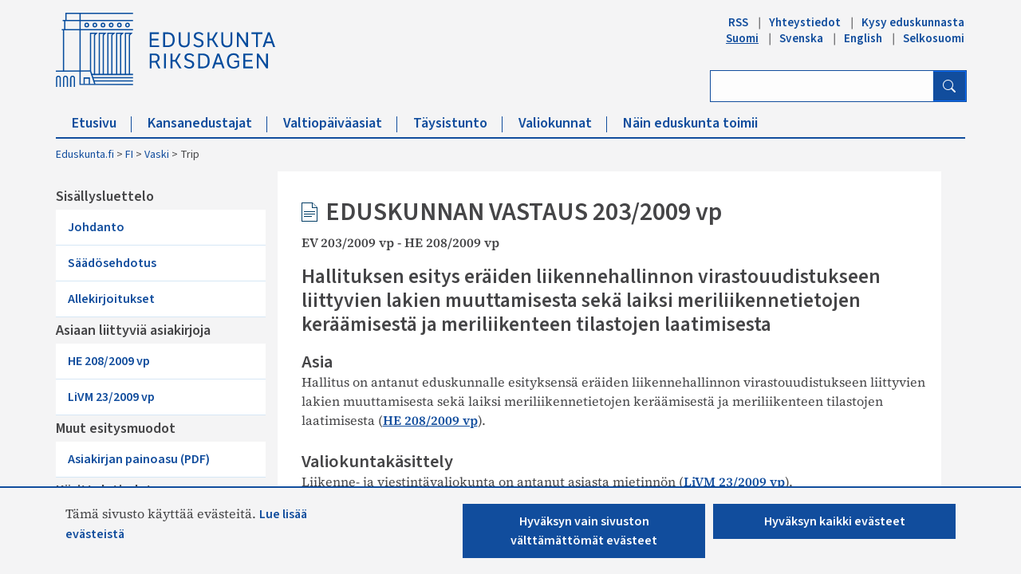

--- FILE ---
content_type: text/css
request_url: https://www.eduskunta.fi/_layouts/15/Eduskunta.Internet.Responsive.Layouts/css/bootstrap-icons.css?v=20250528090338
body_size: 10215
content:
@font-face {
	font-family: "bootstrap-icons";
	src: url("../fonts/bootstrap-icons.woff2") format("woff2"), url("../fonts/bootstrap-icons.woff") format("woff");
}

.bi::before,
[class^="bi-"]::before,
[class*=" bi-"]::before {
	display: inline-block;
	font-family: bootstrap-icons !important;
	font-style: normal;
	font-weight: normal !important;
	font-variant: normal;
	text-transform: none;
	line-height: 1;
	vertical-align: -.125em;
	-webkit-font-smoothing: antialiased;
	-moz-osx-font-smoothing: grayscale;
}

.bi-123::before {
	content: "\f67f";
}

.bi-alarm-fill::before {
	content: "\f101";
}

.bi-alarm::before {
	content: "\f102";
}

.bi-align-bottom::before {
	content: "\f103";
}

.bi-align-center::before {
	content: "\f104";
}

.bi-align-end::before {
	content: "\f105";
}

.bi-align-middle::before {
	content: "\f106";
}

.bi-align-start::before {
	content: "\f107";
}

.bi-align-top::before {
	content: "\f108";
}

.bi-alt::before {
	content: "\f109";
}

.bi-app-indicator::before {
	content: "\f10a";
}

.bi-app::before {
	content: "\f10b";
}

.bi-archive-fill::before {
	content: "\f10c";
}

.bi-archive::before {
	content: "\f10d";
}

.bi-arrow-90deg-down::before {
	content: "\f10e";
}

.bi-arrow-90deg-left::before {
	content: "\f10f";
}

.bi-arrow-90deg-right::before {
	content: "\f110";
}

.bi-arrow-90deg-up::before {
	content: "\f111";
}

.bi-arrow-bar-down::before {
	content: "\f112";
}

.bi-arrow-bar-left::before {
	content: "\f113";
}

.bi-arrow-bar-right::before {
	content: "\f114";
}

.bi-arrow-bar-up::before {
	content: "\f115";
}

.bi-arrow-clockwise::before {
	content: "\f116";
}

.bi-arrow-counterclockwise::before {
	content: "\f117";
}

.bi-arrow-down-circle-fill::before {
	content: "\f118";
}

.bi-arrow-down-circle::before {
	content: "\f119";
}

.bi-arrow-down-left-circle-fill::before {
	content: "\f11a";
}

.bi-arrow-down-left-circle::before {
	content: "\f11b";
}

.bi-arrow-down-left-square-fill::before {
	content: "\f11c";
}

.bi-arrow-down-left-square::before {
	content: "\f11d";
}

.bi-arrow-down-left::before {
	content: "\f11e";
}

.bi-arrow-down-right-circle-fill::before {
	content: "\f11f";
}

.bi-arrow-down-right-circle::before {
	content: "\f120";
}

.bi-arrow-down-right-square-fill::before {
	content: "\f121";
}

.bi-arrow-down-right-square::before {
	content: "\f122";
}

.bi-arrow-down-right::before {
	content: "\f123";
}

.bi-arrow-down-short::before {
	content: "\f124";
}

.bi-arrow-down-square-fill::before {
	content: "\f125";
}

.bi-arrow-down-square::before {
	content: "\f126";
}

.bi-arrow-down-up::before {
	content: "\f127";
}

.bi-arrow-down::before {
	content: "\f128";
}

.bi-arrow-left-circle-fill::before {
	content: "\f129";
}

.bi-arrow-left-circle::before {
	content: "\f12a";
}

.bi-arrow-left-right::before {
	content: "\f12b";
}

.bi-arrow-left-short::before {
	content: "\f12c";
}

.bi-arrow-left-square-fill::before {
	content: "\f12d";
}

.bi-arrow-left-square::before {
	content: "\f12e";
}

.bi-arrow-left::before {
	content: "\f12f";
}

.bi-arrow-repeat::before {
	content: "\f130";
}

.bi-arrow-return-left::before {
	content: "\f131";
}

.bi-arrow-return-right::before {
	content: "\f132";
}

.bi-arrow-right-circle-fill::before {
	content: "\f133";
}

.bi-arrow-right-circle::before {
	content: "\f134";
}

.bi-arrow-right-short::before {
	content: "\f135";
}

.bi-arrow-right-square-fill::before {
	content: "\f136";
}

.bi-arrow-right-square::before {
	content: "\f137";
}

.bi-arrow-right::before {
	content: "\f138";
}

.bi-arrow-up-circle-fill::before {
	content: "\f139";
}

.bi-arrow-up-circle::before {
	content: "\f13a";
}

.bi-arrow-up-left-circle-fill::before {
	content: "\f13b";
}

.bi-arrow-up-left-circle::before {
	content: "\f13c";
}

.bi-arrow-up-left-square-fill::before {
	content: "\f13d";
}

.bi-arrow-up-left-square::before {
	content: "\f13e";
}

.bi-arrow-up-left::before {
	content: "\f13f";
}

.bi-arrow-up-right-circle-fill::before {
	content: "\f140";
}

.bi-arrow-up-right-circle::before {
	content: "\f141";
}

.bi-arrow-up-right-square-fill::before {
	content: "\f142";
}

.bi-arrow-up-right-square::before {
	content: "\f143";
}

.bi-arrow-up-right::before {
	content: "\f144";
}

.bi-arrow-up-short::before {
	content: "\f145";
}

.bi-arrow-up-square-fill::before {
	content: "\f146";
}

.bi-arrow-up-square::before {
	content: "\f147";
}

.bi-arrow-up::before {
	content: "\f148";
}

.bi-arrows-angle-contract::before {
	content: "\f149";
}

.bi-arrows-angle-expand::before {
	content: "\f14a";
}

.bi-arrows-collapse::before {
	content: "\f14b";
}

.bi-arrows-expand::before {
	content: "\f14c";
}

.bi-arrows-fullscreen::before {
	content: "\f14d";
}

.bi-arrows-move::before {
	content: "\f14e";
}

.bi-aspect-ratio-fill::before {
	content: "\f14f";
}

.bi-aspect-ratio::before {
	content: "\f150";
}

.bi-asterisk::before {
	content: "\f151";
}

.bi-at::before {
	content: "\f152";
}

.bi-award-fill::before {
	content: "\f153";
}

.bi-award::before {
	content: "\f154";
}

.bi-back::before {
	content: "\f155";
}

.bi-backspace-fill::before {
	content: "\f156";
}

.bi-backspace-reverse-fill::before {
	content: "\f157";
}

.bi-backspace-reverse::before {
	content: "\f158";
}

.bi-backspace::before {
	content: "\f159";
}

.bi-badge-3d-fill::before {
	content: "\f15a";
}

.bi-badge-3d::before {
	content: "\f15b";
}

.bi-badge-4k-fill::before {
	content: "\f15c";
}

.bi-badge-4k::before {
	content: "\f15d";
}

.bi-badge-8k-fill::before {
	content: "\f15e";
}

.bi-badge-8k::before {
	content: "\f15f";
}

.bi-badge-ad-fill::before {
	content: "\f160";
}

.bi-badge-ad::before {
	content: "\f161";
}

.bi-badge-ar-fill::before {
	content: "\f162";
}

.bi-badge-ar::before {
	content: "\f163";
}

.bi-badge-cc-fill::before {
	content: "\f164";
}

.bi-badge-cc::before {
	content: "\f165";
}

.bi-badge-hd-fill::before {
	content: "\f166";
}

.bi-badge-hd::before {
	content: "\f167";
}

.bi-badge-tm-fill::before {
	content: "\f168";
}

.bi-badge-tm::before {
	content: "\f169";
}

.bi-badge-vo-fill::before {
	content: "\f16a";
}

.bi-badge-vo::before {
	content: "\f16b";
}

.bi-badge-vr-fill::before {
	content: "\f16c";
}

.bi-badge-vr::before {
	content: "\f16d";
}

.bi-badge-wc-fill::before {
	content: "\f16e";
}

.bi-badge-wc::before {
	content: "\f16f";
}

.bi-bag-check-fill::before {
	content: "\f170";
}

.bi-bag-check::before {
	content: "\f171";
}

.bi-bag-dash-fill::before {
	content: "\f172";
}

.bi-bag-dash::before {
	content: "\f173";
}

.bi-bag-fill::before {
	content: "\f174";
}

.bi-bag-plus-fill::before {
	content: "\f175";
}

.bi-bag-plus::before {
	content: "\f176";
}

.bi-bag-x-fill::before {
	content: "\f177";
}

.bi-bag-x::before {
	content: "\f178";
}

.bi-bag::before {
	content: "\f179";
}

.bi-bar-chart-fill::before {
	content: "\f17a";
}

.bi-bar-chart-line-fill::before {
	content: "\f17b";
}

.bi-bar-chart-line::before {
	content: "\f17c";
}

.bi-bar-chart-steps::before {
	content: "\f17d";
}

.bi-bar-chart::before {
	content: "\f17e";
}

.bi-basket-fill::before {
	content: "\f17f";
}

.bi-basket::before {
	content: "\f180";
}

.bi-basket2-fill::before {
	content: "\f181";
}

.bi-basket2::before {
	content: "\f182";
}

.bi-basket3-fill::before {
	content: "\f183";
}

.bi-basket3::before {
	content: "\f184";
}

.bi-battery-charging::before {
	content: "\f185";
}

.bi-battery-full::before {
	content: "\f186";
}

.bi-battery-half::before {
	content: "\f187";
}

.bi-battery::before {
	content: "\f188";
}

.bi-bell-fill::before {
	content: "\f189";
}

.bi-bell::before {
	content: "\f18a";
}

.bi-bezier::before {
	content: "\f18b";
}

.bi-bezier2::before {
	content: "\f18c";
}

.bi-bicycle::before {
	content: "\f18d";
}

.bi-binoculars-fill::before {
	content: "\f18e";
}

.bi-binoculars::before {
	content: "\f18f";
}

.bi-blockquote-left::before {
	content: "\f190";
}

.bi-blockquote-right::before {
	content: "\f191";
}

.bi-book-fill::before {
	content: "\f192";
}

.bi-book-half::before {
	content: "\f193";
}

.bi-book::before {
	content: "\f194";
}

.bi-bookmark-check-fill::before {
	content: "\f195";
}

.bi-bookmark-check::before {
	content: "\f196";
}

.bi-bookmark-dash-fill::before {
	content: "\f197";
}

.bi-bookmark-dash::before {
	content: "\f198";
}

.bi-bookmark-fill::before {
	content: "\f199";
}

.bi-bookmark-heart-fill::before {
	content: "\f19a";
}

.bi-bookmark-heart::before {
	content: "\f19b";
}

.bi-bookmark-plus-fill::before {
	content: "\f19c";
}

.bi-bookmark-plus::before {
	content: "\f19d";
}

.bi-bookmark-star-fill::before {
	content: "\f19e";
}

.bi-bookmark-star::before {
	content: "\f19f";
}

.bi-bookmark-x-fill::before {
	content: "\f1a0";
}

.bi-bookmark-x::before {
	content: "\f1a1";
}

.bi-bookmark::before {
	content: "\f1a2";
}

.bi-bookmarks-fill::before {
	content: "\f1a3";
}

.bi-bookmarks::before {
	content: "\f1a4";
}

.bi-bookshelf::before {
	content: "\f1a5";
}

.bi-bootstrap-fill::before {
	content: "\f1a6";
}

.bi-bootstrap-reboot::before {
	content: "\f1a7";
}

.bi-bootstrap::before {
	content: "\f1a8";
}

.bi-border-all::before {
	content: "\f1a9";
}

.bi-border-bottom::before {
	content: "\f1aa";
}

.bi-border-center::before {
	content: "\f1ab";
}

.bi-border-inner::before {
	content: "\f1ac";
}

.bi-border-left::before {
	content: "\f1ad";
}

.bi-border-middle::before {
	content: "\f1ae";
}

.bi-border-outer::before {
	content: "\f1af";
}

.bi-border-right::before {
	content: "\f1b0";
}

.bi-border-style::before {
	content: "\f1b1";
}

.bi-border-top::before {
	content: "\f1b2";
}

.bi-border-width::before {
	content: "\f1b3";
}

.bi-border::before {
	content: "\f1b4";
}

.bi-bounding-box-circles::before {
	content: "\f1b5";
}

.bi-bounding-box::before {
	content: "\f1b6";
}

.bi-box-arrow-down-left::before {
	content: "\f1b7";
}

.bi-box-arrow-down-right::before {
	content: "\f1b8";
}

.bi-box-arrow-down::before {
	content: "\f1b9";
}

.bi-box-arrow-in-down-left::before {
	content: "\f1ba";
}

.bi-box-arrow-in-down-right::before {
	content: "\f1bb";
}

.bi-box-arrow-in-down::before {
	content: "\f1bc";
}

.bi-box-arrow-in-left::before {
	content: "\f1bd";
}

.bi-box-arrow-in-right::before {
	content: "\f1be";
}

.bi-box-arrow-in-up-left::before {
	content: "\f1bf";
}

.bi-box-arrow-in-up-right::before {
	content: "\f1c0";
}

.bi-box-arrow-in-up::before {
	content: "\f1c1";
}

.bi-box-arrow-left::before {
	content: "\f1c2";
}

.bi-box-arrow-right::before {
	content: "\f1c3";
}

.bi-box-arrow-up-left::before {
	content: "\f1c4";
}

.bi-box-arrow-up-right::before {
	content: "\f1c5";
}

.bi-box-arrow-up::before {
	content: "\f1c6";
}

.bi-box-seam::before {
	content: "\f1c7";
}

.bi-box::before {
	content: "\f1c8";
}

.bi-braces::before {
	content: "\f1c9";
}

.bi-bricks::before {
	content: "\f1ca";
}

.bi-briefcase-fill::before {
	content: "\f1cb";
}

.bi-briefcase::before {
	content: "\f1cc";
}

.bi-brightness-alt-high-fill::before {
	content: "\f1cd";
}

.bi-brightness-alt-high::before {
	content: "\f1ce";
}

.bi-brightness-alt-low-fill::before {
	content: "\f1cf";
}

.bi-brightness-alt-low::before {
	content: "\f1d0";
}

.bi-brightness-high-fill::before {
	content: "\f1d1";
}

.bi-brightness-high::before {
	content: "\f1d2";
}

.bi-brightness-low-fill::before {
	content: "\f1d3";
}

.bi-brightness-low::before {
	content: "\f1d4";
}

.bi-broadcast-pin::before {
	content: "\f1d5";
}

.bi-broadcast::before {
	content: "\f1d6";
}

.bi-brush-fill::before {
	content: "\f1d7";
}

.bi-brush::before {
	content: "\f1d8";
}

.bi-bucket-fill::before {
	content: "\f1d9";
}

.bi-bucket::before {
	content: "\f1da";
}

.bi-bug-fill::before {
	content: "\f1db";
}

.bi-bug::before {
	content: "\f1dc";
}

.bi-building::before {
	content: "\f1dd";
}

.bi-bullseye::before {
	content: "\f1de";
}

.bi-calculator-fill::before {
	content: "\f1df";
}

.bi-calculator::before {
	content: "\f1e0";
}

.bi-calendar-check-fill::before {
	content: "\f1e1";
}

.bi-calendar-check::before {
	content: "\f1e2";
}

.bi-calendar-date-fill::before {
	content: "\f1e3";
}

.bi-calendar-date::before {
	content: "\f1e4";
}

.bi-calendar-day-fill::before {
	content: "\f1e5";
}

.bi-calendar-day::before {
	content: "\f1e6";
}

.bi-calendar-event-fill::before {
	content: "\f1e7";
}

.bi-calendar-event::before {
	content: "\f1e8";
}

.bi-calendar-fill::before {
	content: "\f1e9";
}

.bi-calendar-minus-fill::before {
	content: "\f1ea";
}

.bi-calendar-minus::before {
	content: "\f1eb";
}

.bi-calendar-month-fill::before {
	content: "\f1ec";
}

.bi-calendar-month::before {
	content: "\f1ed";
}

.bi-calendar-plus-fill::before {
	content: "\f1ee";
}

.bi-calendar-plus::before {
	content: "\f1ef";
}

.bi-calendar-range-fill::before {
	content: "\f1f0";
}

.bi-calendar-range::before {
	content: "\f1f1";
}

.bi-calendar-week-fill::before {
	content: "\f1f2";
}

.bi-calendar-week::before {
	content: "\f1f3";
}

.bi-calendar-x-fill::before {
	content: "\f1f4";
}

.bi-calendar-x::before {
	content: "\f1f5";
}

.bi-calendar::before {
	content: "\f1f6";
}

.bi-calendar2-check-fill::before {
	content: "\f1f7";
}

.bi-calendar2-check::before {
	content: "\f1f8";
}

.bi-calendar2-date-fill::before {
	content: "\f1f9";
}

.bi-calendar2-date::before {
	content: "\f1fa";
}

.bi-calendar2-day-fill::before {
	content: "\f1fb";
}

.bi-calendar2-day::before {
	content: "\f1fc";
}

.bi-calendar2-event-fill::before {
	content: "\f1fd";
}

.bi-calendar2-event::before {
	content: "\f1fe";
}

.bi-calendar2-fill::before {
	content: "\f1ff";
}

.bi-calendar2-minus-fill::before {
	content: "\f200";
}

.bi-calendar2-minus::before {
	content: "\f201";
}

.bi-calendar2-month-fill::before {
	content: "\f202";
}

.bi-calendar2-month::before {
	content: "\f203";
}

.bi-calendar2-plus-fill::before {
	content: "\f204";
}

.bi-calendar2-plus::before {
	content: "\f205";
}

.bi-calendar2-range-fill::before {
	content: "\f206";
}

.bi-calendar2-range::before {
	content: "\f207";
}

.bi-calendar2-week-fill::before {
	content: "\f208";
}

.bi-calendar2-week::before {
	content: "\f209";
}

.bi-calendar2-x-fill::before {
	content: "\f20a";
}

.bi-calendar2-x::before {
	content: "\f20b";
}

.bi-calendar2::before {
	content: "\f20c";
}

.bi-calendar3-event-fill::before {
	content: "\f20d";
}

.bi-calendar3-event::before {
	content: "\f20e";
}

.bi-calendar3-fill::before {
	content: "\f20f";
}

.bi-calendar3-range-fill::before {
	content: "\f210";
}

.bi-calendar3-range::before {
	content: "\f211";
}

.bi-calendar3-week-fill::before {
	content: "\f212";
}

.bi-calendar3-week::before {
	content: "\f213";
}

.bi-calendar3::before {
	content: "\f214";
}

.bi-calendar4-event::before {
	content: "\f215";
}

.bi-calendar4-range::before {
	content: "\f216";
}

.bi-calendar4-week::before {
	content: "\f217";
}

.bi-calendar4::before {
	content: "\f218";
}

.bi-camera-fill::before {
	content: "\f219";
}

.bi-camera-reels-fill::before {
	content: "\f21a";
}

.bi-camera-reels::before {
	content: "\f21b";
}

.bi-camera-video-fill::before {
	content: "\f21c";
}

.bi-camera-video-off-fill::before {
	content: "\f21d";
}

.bi-camera-video-off::before {
	content: "\f21e";
}

.bi-camera-video::before {
	content: "\f21f";
}

.bi-camera::before {
	content: "\f220";
}

.bi-camera2::before {
	content: "\f221";
}

.bi-capslock-fill::before {
	content: "\f222";
}

.bi-capslock::before {
	content: "\f223";
}

.bi-card-checklist::before {
	content: "\f224";
}

.bi-card-heading::before {
	content: "\f225";
}

.bi-card-image::before {
	content: "\f226";
}

.bi-card-list::before {
	content: "\f227";
}

.bi-card-text::before {
	content: "\f228";
}

.bi-caret-down-fill::before {
	content: "\f229";
}

.bi-caret-down-square-fill::before {
	content: "\f22a";
}

.bi-caret-down-square::before {
	content: "\f22b";
}

.bi-caret-down::before {
	content: "\f22c";
}

.bi-caret-left-fill::before {
	content: "\f22d";
}

.bi-caret-left-square-fill::before {
	content: "\f22e";
}

.bi-caret-left-square::before {
	content: "\f22f";
}

.bi-caret-left::before {
	content: "\f230";
}

.bi-caret-right-fill::before {
	content: "\f231";
}

.bi-caret-right-square-fill::before {
	content: "\f232";
}

.bi-caret-right-square::before {
	content: "\f233";
}

.bi-caret-right::before {
	content: "\f234";
}

.bi-caret-up-fill::before {
	content: "\f235";
}

.bi-caret-up-square-fill::before {
	content: "\f236";
}

.bi-caret-up-square::before {
	content: "\f237";
}

.bi-caret-up::before {
	content: "\f238";
}

.bi-cart-check-fill::before {
	content: "\f239";
}

.bi-cart-check::before {
	content: "\f23a";
}

.bi-cart-dash-fill::before {
	content: "\f23b";
}

.bi-cart-dash::before {
	content: "\f23c";
}

.bi-cart-fill::before {
	content: "\f23d";
}

.bi-cart-plus-fill::before {
	content: "\f23e";
}

.bi-cart-plus::before {
	content: "\f23f";
}

.bi-cart-x-fill::before {
	content: "\f240";
}

.bi-cart-x::before {
	content: "\f241";
}

.bi-cart::before {
	content: "\f242";
}

.bi-cart2::before {
	content: "\f243";
}

.bi-cart3::before {
	content: "\f244";
}

.bi-cart4::before {
	content: "\f245";
}

.bi-cash-stack::before {
	content: "\f246";
}

.bi-cash::before {
	content: "\f247";
}

.bi-cast::before {
	content: "\f248";
}

.bi-chat-dots-fill::before {
	content: "\f249";
}

.bi-chat-dots::before {
	content: "\f24a";
}

.bi-chat-fill::before {
	content: "\f24b";
}

.bi-chat-left-dots-fill::before {
	content: "\f24c";
}

.bi-chat-left-dots::before {
	content: "\f24d";
}

.bi-chat-left-fill::before {
	content: "\f24e";
}

.bi-chat-left-quote-fill::before {
	content: "\f24f";
}

.bi-chat-left-quote::before {
	content: "\f250";
}

.bi-chat-left-text-fill::before {
	content: "\f251";
}

.bi-chat-left-text::before {
	content: "\f252";
}

.bi-chat-left::before {
	content: "\f253";
}

.bi-chat-quote-fill::before {
	content: "\f254";
}

.bi-chat-quote::before {
	content: "\f255";
}

.bi-chat-right-dots-fill::before {
	content: "\f256";
}

.bi-chat-right-dots::before {
	content: "\f257";
}

.bi-chat-right-fill::before {
	content: "\f258";
}

.bi-chat-right-quote-fill::before {
	content: "\f259";
}

.bi-chat-right-quote::before {
	content: "\f25a";
}

.bi-chat-right-text-fill::before {
	content: "\f25b";
}

.bi-chat-right-text::before {
	content: "\f25c";
}

.bi-chat-right::before {
	content: "\f25d";
}

.bi-chat-square-dots-fill::before {
	content: "\f25e";
}

.bi-chat-square-dots::before {
	content: "\f25f";
}

.bi-chat-square-fill::before {
	content: "\f260";
}

.bi-chat-square-quote-fill::before {
	content: "\f261";
}

.bi-chat-square-quote::before {
	content: "\f262";
}

.bi-chat-square-text-fill::before {
	content: "\f263";
}

.bi-chat-square-text::before {
	content: "\f264";
}

.bi-chat-square::before {
	content: "\f265";
}

.bi-chat-text-fill::before {
	content: "\f266";
}

.bi-chat-text::before {
	content: "\f267";
}

.bi-chat::before {
	content: "\f268";
}

.bi-check-all::before {
	content: "\f269";
}

.bi-check-circle-fill::before {
	content: "\f26a";
}

.bi-check-circle::before {
	content: "\f26b";
}

.bi-check-square-fill::before {
	content: "\f26c";
}

.bi-check-square::before {
	content: "\f26d";
}

.bi-check::before {
	content: "\f26e";
}

.bi-check2-all::before {
	content: "\f26f";
}

.bi-check2-circle::before {
	content: "\f270";
}

.bi-check2-square::before {
	content: "\f271";
}

.bi-check2::before {
	content: "\f272";
}

.bi-chevron-bar-contract::before {
	content: "\f273";
}

.bi-chevron-bar-down::before {
	content: "\f274";
}

.bi-chevron-bar-expand::before {
	content: "\f275";
}

.bi-chevron-bar-left::before {
	content: "\f276";
}

.bi-chevron-bar-right::before {
	content: "\f277";
}

.bi-chevron-bar-up::before {
	content: "\f278";
}

.bi-chevron-compact-down::before {
	content: "\f279";
}

.bi-chevron-compact-left::before {
	content: "\f27a";
}

.bi-chevron-compact-right::before {
	content: "\f27b";
}

.bi-chevron-compact-up::before {
	content: "\f27c";
}

.bi-chevron-contract::before {
	content: "\f27d";
}

.bi-chevron-double-down::before {
	content: "\f27e";
}

.bi-chevron-double-left::before {
	content: "\f27f";
}

.bi-chevron-double-right::before {
	content: "\f280";
}

.bi-chevron-double-up::before {
	content: "\f281";
}

.bi-chevron-down::before {
	content: "\f282";
}

.bi-chevron-expand::before {
	content: "\f283";
}

.bi-chevron-left::before {
	content: "\f284";
}

.bi-chevron-right::before {
	content: "\f285";
}

.bi-chevron-up::before {
	content: "\f286";
}

.bi-circle-fill::before {
	content: "\f287";
}

.bi-circle-half::before {
	content: "\f288";
}

.bi-circle-square::before {
	content: "\f289";
}

.bi-circle::before {
	content: "\f28a";
}

.bi-clipboard-check::before {
	content: "\f28b";
}

.bi-clipboard-data::before {
	content: "\f28c";
}

.bi-clipboard-minus::before {
	content: "\f28d";
}

.bi-clipboard-plus::before {
	content: "\f28e";
}

.bi-clipboard-x::before {
	content: "\f28f";
}

.bi-clipboard::before {
	content: "\f290";
}

.bi-clock-fill::before {
	content: "\f291";
}

.bi-clock-history::before {
	content: "\f292";
}

.bi-clock::before {
	content: "\f293";
}

.bi-cloud-arrow-down-fill::before {
	content: "\f294";
}

.bi-cloud-arrow-down::before {
	content: "\f295";
}

.bi-cloud-arrow-up-fill::before {
	content: "\f296";
}

.bi-cloud-arrow-up::before {
	content: "\f297";
}

.bi-cloud-check-fill::before {
	content: "\f298";
}

.bi-cloud-check::before {
	content: "\f299";
}

.bi-cloud-download-fill::before {
	content: "\f29a";
}

.bi-cloud-download::before {
	content: "\f29b";
}

.bi-cloud-drizzle-fill::before {
	content: "\f29c";
}

.bi-cloud-drizzle::before {
	content: "\f29d";
}

.bi-cloud-fill::before {
	content: "\f29e";
}

.bi-cloud-fog-fill::before {
	content: "\f29f";
}

.bi-cloud-fog::before {
	content: "\f2a0";
}

.bi-cloud-fog2-fill::before {
	content: "\f2a1";
}

.bi-cloud-fog2::before {
	content: "\f2a2";
}

.bi-cloud-hail-fill::before {
	content: "\f2a3";
}

.bi-cloud-hail::before {
	content: "\f2a4";
}

.bi-cloud-haze-1::before {
	content: "\f2a5";
}

.bi-cloud-haze-fill::before {
	content: "\f2a6";
}

.bi-cloud-haze::before {
	content: "\f2a7";
}

.bi-cloud-haze2-fill::before {
	content: "\f2a8";
}

.bi-cloud-lightning-fill::before {
	content: "\f2a9";
}

.bi-cloud-lightning-rain-fill::before {
	content: "\f2aa";
}

.bi-cloud-lightning-rain::before {
	content: "\f2ab";
}

.bi-cloud-lightning::before {
	content: "\f2ac";
}

.bi-cloud-minus-fill::before {
	content: "\f2ad";
}

.bi-cloud-minus::before {
	content: "\f2ae";
}

.bi-cloud-moon-fill::before {
	content: "\f2af";
}

.bi-cloud-moon::before {
	content: "\f2b0";
}

.bi-cloud-plus-fill::before {
	content: "\f2b1";
}

.bi-cloud-plus::before {
	content: "\f2b2";
}

.bi-cloud-rain-fill::before {
	content: "\f2b3";
}

.bi-cloud-rain-heavy-fill::before {
	content: "\f2b4";
}

.bi-cloud-rain-heavy::before {
	content: "\f2b5";
}

.bi-cloud-rain::before {
	content: "\f2b6";
}

.bi-cloud-slash-fill::before {
	content: "\f2b7";
}

.bi-cloud-slash::before {
	content: "\f2b8";
}

.bi-cloud-sleet-fill::before {
	content: "\f2b9";
}

.bi-cloud-sleet::before {
	content: "\f2ba";
}

.bi-cloud-snow-fill::before {
	content: "\f2bb";
}

.bi-cloud-snow::before {
	content: "\f2bc";
}

.bi-cloud-sun-fill::before {
	content: "\f2bd";
}

.bi-cloud-sun::before {
	content: "\f2be";
}

.bi-cloud-upload-fill::before {
	content: "\f2bf";
}

.bi-cloud-upload::before {
	content: "\f2c0";
}

.bi-cloud::before {
	content: "\f2c1";
}

.bi-clouds-fill::before {
	content: "\f2c2";
}

.bi-clouds::before {
	content: "\f2c3";
}

.bi-cloudy-fill::before {
	content: "\f2c4";
}

.bi-cloudy::before {
	content: "\f2c5";
}

.bi-code-slash::before {
	content: "\f2c6";
}

.bi-code-square::before {
	content: "\f2c7";
}

.bi-code::before {
	content: "\f2c8";
}

.bi-collection-fill::before {
	content: "\f2c9";
}

.bi-collection-play-fill::before {
	content: "\f2ca";
}

.bi-collection-play::before {
	content: "\f2cb";
}

.bi-collection::before {
	content: "\f2cc";
}

.bi-columns-gap::before {
	content: "\f2cd";
}

.bi-columns::before {
	content: "\f2ce";
}

.bi-command::before {
	content: "\f2cf";
}

.bi-compass-fill::before {
	content: "\f2d0";
}

.bi-compass::before {
	content: "\f2d1";
}

.bi-cone-striped::before {
	content: "\f2d2";
}

.bi-cone::before {
	content: "\f2d3";
}

.bi-controller::before {
	content: "\f2d4";
}

.bi-cpu-fill::before {
	content: "\f2d5";
}

.bi-cpu::before {
	content: "\f2d6";
}

.bi-credit-card-2-back-fill::before {
	content: "\f2d7";
}

.bi-credit-card-2-back::before {
	content: "\f2d8";
}

.bi-credit-card-2-front-fill::before {
	content: "\f2d9";
}

.bi-credit-card-2-front::before {
	content: "\f2da";
}

.bi-credit-card-fill::before {
	content: "\f2db";
}

.bi-credit-card::before {
	content: "\f2dc";
}

.bi-crop::before {
	content: "\f2dd";
}

.bi-cup-fill::before {
	content: "\f2de";
}

.bi-cup-straw::before {
	content: "\f2df";
}

.bi-cup::before {
	content: "\f2e0";
}

.bi-cursor-fill::before {
	content: "\f2e1";
}

.bi-cursor-text::before {
	content: "\f2e2";
}

.bi-cursor::before {
	content: "\f2e3";
}

.bi-dash-circle-dotted::before {
	content: "\f2e4";
}

.bi-dash-circle-fill::before {
	content: "\f2e5";
}

.bi-dash-circle::before {
	content: "\f2e6";
}

.bi-dash-square-dotted::before {
	content: "\f2e7";
}

.bi-dash-square-fill::before {
	content: "\f2e8";
}

.bi-dash-square::before {
	content: "\f2e9";
}

.bi-dash::before {
	content: "\f2ea";
}

.bi-diagram-2-fill::before {
	content: "\f2eb";
}

.bi-diagram-2::before {
	content: "\f2ec";
}

.bi-diagram-3-fill::before {
	content: "\f2ed";
}

.bi-diagram-3::before {
	content: "\f2ee";
}

.bi-diamond-fill::before {
	content: "\f2ef";
}

.bi-diamond-half::before {
	content: "\f2f0";
}

.bi-diamond::before {
	content: "\f2f1";
}

.bi-dice-1-fill::before {
	content: "\f2f2";
}

.bi-dice-1::before {
	content: "\f2f3";
}

.bi-dice-2-fill::before {
	content: "\f2f4";
}

.bi-dice-2::before {
	content: "\f2f5";
}

.bi-dice-3-fill::before {
	content: "\f2f6";
}

.bi-dice-3::before {
	content: "\f2f7";
}

.bi-dice-4-fill::before {
	content: "\f2f8";
}

.bi-dice-4::before {
	content: "\f2f9";
}

.bi-dice-5-fill::before {
	content: "\f2fa";
}

.bi-dice-5::before {
	content: "\f2fb";
}

.bi-dice-6-fill::before {
	content: "\f2fc";
}

.bi-dice-6::before {
	content: "\f2fd";
}

.bi-disc-fill::before {
	content: "\f2fe";
}

.bi-disc::before {
	content: "\f2ff";
}

.bi-discord::before {
	content: "\f300";
}

.bi-display-fill::before {
	content: "\f301";
}

.bi-display::before {
	content: "\f302";
}

.bi-distribute-horizontal::before {
	content: "\f303";
}

.bi-distribute-vertical::before {
	content: "\f304";
}

.bi-door-closed-fill::before {
	content: "\f305";
}

.bi-door-closed::before {
	content: "\f306";
}

.bi-door-open-fill::before {
	content: "\f307";
}

.bi-door-open::before {
	content: "\f308";
}

.bi-dot::before {
	content: "\f309";
}

.bi-download::before {
	content: "\f30a";
}

.bi-droplet-fill::before {
	content: "\f30b";
}

.bi-droplet-half::before {
	content: "\f30c";
}

.bi-droplet::before {
	content: "\f30d";
}

.bi-earbuds::before {
	content: "\f30e";
}

.bi-easel-fill::before {
	content: "\f30f";
}

.bi-easel::before {
	content: "\f310";
}

.bi-egg-fill::before {
	content: "\f311";
}

.bi-egg-fried::before {
	content: "\f312";
}

.bi-egg::before {
	content: "\f313";
}

.bi-eject-fill::before {
	content: "\f314";
}

.bi-eject::before {
	content: "\f315";
}

.bi-emoji-angry-fill::before {
	content: "\f316";
}

.bi-emoji-angry::before {
	content: "\f317";
}

.bi-emoji-dizzy-fill::before {
	content: "\f318";
}

.bi-emoji-dizzy::before {
	content: "\f319";
}

.bi-emoji-expressionless-fill::before {
	content: "\f31a";
}

.bi-emoji-expressionless::before {
	content: "\f31b";
}

.bi-emoji-frown-fill::before {
	content: "\f31c";
}

.bi-emoji-frown::before {
	content: "\f31d";
}

.bi-emoji-heart-eyes-fill::before {
	content: "\f31e";
}

.bi-emoji-heart-eyes::before {
	content: "\f31f";
}

.bi-emoji-laughing-fill::before {
	content: "\f320";
}

.bi-emoji-laughing::before {
	content: "\f321";
}

.bi-emoji-neutral-fill::before {
	content: "\f322";
}

.bi-emoji-neutral::before {
	content: "\f323";
}

.bi-emoji-smile-fill::before {
	content: "\f324";
}

.bi-emoji-smile-upside-down-fill::before {
	content: "\f325";
}

.bi-emoji-smile-upside-down::before {
	content: "\f326";
}

.bi-emoji-smile::before {
	content: "\f327";
}

.bi-emoji-sunglasses-fill::before {
	content: "\f328";
}

.bi-emoji-sunglasses::before {
	content: "\f329";
}

.bi-emoji-wink-fill::before {
	content: "\f32a";
}

.bi-emoji-wink::before {
	content: "\f32b";
}

.bi-envelope-fill::before {
	content: "\f32c";
}

.bi-envelope-open-fill::before {
	content: "\f32d";
}

.bi-envelope-open::before {
	content: "\f32e";
}

.bi-envelope::before {
	content: "\f32f";
}

.bi-eraser-fill::before {
	content: "\f330";
}

.bi-eraser::before {
	content: "\f331";
}

.bi-exclamation-circle-fill::before {
	content: "\f332";
}

.bi-exclamation-circle::before {
	content: "\f333";
}

.bi-exclamation-diamond-fill::before {
	content: "\f334";
}

.bi-exclamation-diamond::before {
	content: "\f335";
}

.bi-exclamation-octagon-fill::before {
	content: "\f336";
}

.bi-exclamation-octagon::before {
	content: "\f337";
}

.bi-exclamation-square-fill::before {
	content: "\f338";
}

.bi-exclamation-square::before {
	content: "\f339";
}

.bi-exclamation-triangle-fill::before {
	content: "\f33a";
}

.bi-exclamation-triangle::before {
	content: "\f33b";
}

.bi-exclamation::before {
	content: "\f33c";
}

.bi-exclude::before {
	content: "\f33d";
}

.bi-eye-fill::before {
	content: "\f33e";
}

.bi-eye-slash-fill::before {
	content: "\f33f";
}

.bi-eye-slash::before {
	content: "\f340";
}

.bi-eye::before {
	content: "\f341";
}

.bi-eyedropper::before {
	content: "\f342";
}

.bi-eyeglasses::before {
	content: "\f343";
}

.bi-facebook::before {
	content: "\f344";
}

.bi-file-arrow-down-fill::before {
	content: "\f345";
}

.bi-file-arrow-down::before {
	content: "\f346";
}

.bi-file-arrow-up-fill::before {
	content: "\f347";
}

.bi-file-arrow-up::before {
	content: "\f348";
}

.bi-file-bar-graph-fill::before {
	content: "\f349";
}

.bi-file-bar-graph::before {
	content: "\f34a";
}

.bi-file-binary-fill::before {
	content: "\f34b";
}

.bi-file-binary::before {
	content: "\f34c";
}

.bi-file-break-fill::before {
	content: "\f34d";
}

.bi-file-break::before {
	content: "\f34e";
}

.bi-file-check-fill::before {
	content: "\f34f";
}

.bi-file-check::before {
	content: "\f350";
}

.bi-file-code-fill::before {
	content: "\f351";
}

.bi-file-code::before {
	content: "\f352";
}

.bi-file-diff-fill::before {
	content: "\f353";
}

.bi-file-diff::before {
	content: "\f354";
}

.bi-file-earmark-arrow-down-fill::before {
	content: "\f355";
}

.bi-file-earmark-arrow-down::before {
	content: "\f356";
}

.bi-file-earmark-arrow-up-fill::before {
	content: "\f357";
}

.bi-file-earmark-arrow-up::before {
	content: "\f358";
}

.bi-file-earmark-bar-graph-fill::before {
	content: "\f359";
}

.bi-file-earmark-bar-graph::before {
	content: "\f35a";
}

.bi-file-earmark-binary-fill::before {
	content: "\f35b";
}

.bi-file-earmark-binary::before {
	content: "\f35c";
}

.bi-file-earmark-break-fill::before {
	content: "\f35d";
}

.bi-file-earmark-break::before {
	content: "\f35e";
}

.bi-file-earmark-check-fill::before {
	content: "\f35f";
}

.bi-file-earmark-check::before {
	content: "\f360";
}

.bi-file-earmark-code-fill::before {
	content: "\f361";
}

.bi-file-earmark-code::before {
	content: "\f362";
}

.bi-file-earmark-diff-fill::before {
	content: "\f363";
}

.bi-file-earmark-diff::before {
	content: "\f364";
}

.bi-file-earmark-easel-fill::before {
	content: "\f365";
}

.bi-file-earmark-easel::before {
	content: "\f366";
}

.bi-file-earmark-excel-fill::before {
	content: "\f367";
}

.bi-file-earmark-excel::before {
	content: "\f368";
}

.bi-file-earmark-fill::before {
	content: "\f369";
}

.bi-file-earmark-font-fill::before {
	content: "\f36a";
}

.bi-file-earmark-font::before {
	content: "\f36b";
}

.bi-file-earmark-image-fill::before {
	content: "\f36c";
}

.bi-file-earmark-image::before {
	content: "\f36d";
}

.bi-file-earmark-lock-fill::before {
	content: "\f36e";
}

.bi-file-earmark-lock::before {
	content: "\f36f";
}

.bi-file-earmark-lock2-fill::before {
	content: "\f370";
}

.bi-file-earmark-lock2::before {
	content: "\f371";
}

.bi-file-earmark-medical-fill::before {
	content: "\f372";
}

.bi-file-earmark-medical::before {
	content: "\f373";
}

.bi-file-earmark-minus-fill::before {
	content: "\f374";
}

.bi-file-earmark-minus::before {
	content: "\f375";
}

.bi-file-earmark-music-fill::before {
	content: "\f376";
}

.bi-file-earmark-music::before {
	content: "\f377";
}

.bi-file-earmark-person-fill::before {
	content: "\f378";
}

.bi-file-earmark-person::before {
	content: "\f379";
}

.bi-file-earmark-play-fill::before {
	content: "\f37a";
}

.bi-file-earmark-play::before {
	content: "\f37b";
}

.bi-file-earmark-plus-fill::before {
	content: "\f37c";
}

.bi-file-earmark-plus::before {
	content: "\f37d";
}

.bi-file-earmark-post-fill::before {
	content: "\f37e";
}

.bi-file-earmark-post::before {
	content: "\f37f";
}

.bi-file-earmark-ppt-fill::before {
	content: "\f380";
}

.bi-file-earmark-ppt::before {
	content: "\f381";
}

.bi-file-earmark-richtext-fill::before {
	content: "\f382";
}

.bi-file-earmark-richtext::before {
	content: "\f383";
}

.bi-file-earmark-ruled-fill::before {
	content: "\f384";
}

.bi-file-earmark-ruled::before {
	content: "\f385";
}

.bi-file-earmark-slides-fill::before {
	content: "\f386";
}

.bi-file-earmark-slides::before {
	content: "\f387";
}

.bi-file-earmark-spreadsheet-fill::before {
	content: "\f388";
}

.bi-file-earmark-spreadsheet::before {
	content: "\f389";
}

.bi-file-earmark-text-fill::before {
	content: "\f38a";
}

.bi-file-earmark-text::before {
	content: "\f38b";
}

.bi-file-earmark-word-fill::before {
	content: "\f38c";
}

.bi-file-earmark-word::before {
	content: "\f38d";
}

.bi-file-earmark-x-fill::before {
	content: "\f38e";
}

.bi-file-earmark-x::before {
	content: "\f38f";
}

.bi-file-earmark-zip-fill::before {
	content: "\f390";
}

.bi-file-earmark-zip::before {
	content: "\f391";
}

.bi-file-earmark::before {
	content: "\f392";
}

.bi-file-easel-fill::before {
	content: "\f393";
}

.bi-file-easel::before {
	content: "\f394";
}

.bi-file-excel-fill::before {
	content: "\f395";
}

.bi-file-excel::before {
	content: "\f396";
}

.bi-file-fill::before {
	content: "\f397";
}

.bi-file-font-fill::before {
	content: "\f398";
}

.bi-file-font::before {
	content: "\f399";
}

.bi-file-image-fill::before {
	content: "\f39a";
}

.bi-file-image::before {
	content: "\f39b";
}

.bi-file-lock-fill::before {
	content: "\f39c";
}

.bi-file-lock::before {
	content: "\f39d";
}

.bi-file-lock2-fill::before {
	content: "\f39e";
}

.bi-file-lock2::before {
	content: "\f39f";
}

.bi-file-medical-fill::before {
	content: "\f3a0";
}

.bi-file-medical::before {
	content: "\f3a1";
}

.bi-file-minus-fill::before {
	content: "\f3a2";
}

.bi-file-minus::before {
	content: "\f3a3";
}

.bi-file-music-fill::before {
	content: "\f3a4";
}

.bi-file-music::before {
	content: "\f3a5";
}

.bi-file-person-fill::before {
	content: "\f3a6";
}

.bi-file-person::before {
	content: "\f3a7";
}

.bi-file-play-fill::before {
	content: "\f3a8";
}

.bi-file-play::before {
	content: "\f3a9";
}

.bi-file-plus-fill::before {
	content: "\f3aa";
}

.bi-file-plus::before {
	content: "\f3ab";
}

.bi-file-post-fill::before {
	content: "\f3ac";
}

.bi-file-post::before {
	content: "\f3ad";
}

.bi-file-ppt-fill::before {
	content: "\f3ae";
}

.bi-file-ppt::before {
	content: "\f3af";
}

.bi-file-richtext-fill::before {
	content: "\f3b0";
}

.bi-file-richtext::before {
	content: "\f3b1";
}

.bi-file-ruled-fill::before {
	content: "\f3b2";
}

.bi-file-ruled::before {
	content: "\f3b3";
}

.bi-file-slides-fill::before {
	content: "\f3b4";
}

.bi-file-slides::before {
	content: "\f3b5";
}

.bi-file-spreadsheet-fill::before {
	content: "\f3b6";
}

.bi-file-spreadsheet::before {
	content: "\f3b7";
}

.bi-file-text-fill::before {
	content: "\f3b8";
}

.bi-file-text::before {
	content: "\f3b9";
}

.bi-file-word-fill::before {
	content: "\f3ba";
}

.bi-file-word::before {
	content: "\f3bb";
}

.bi-file-x-fill::before {
	content: "\f3bc";
}

.bi-file-x::before {
	content: "\f3bd";
}

.bi-file-zip-fill::before {
	content: "\f3be";
}

.bi-file-zip::before {
	content: "\f3bf";
}

.bi-file::before {
	content: "\f3c0";
}

.bi-files-alt::before {
	content: "\f3c1";
}

.bi-files::before {
	content: "\f3c2";
}

.bi-film::before {
	content: "\f3c3";
}

.bi-filter-circle-fill::before {
	content: "\f3c4";
}

.bi-filter-circle::before {
	content: "\f3c5";
}

.bi-filter-left::before {
	content: "\f3c6";
}

.bi-filter-right::before {
	content: "\f3c7";
}

.bi-filter-square-fill::before {
	content: "\f3c8";
}

.bi-filter-square::before {
	content: "\f3c9";
}

.bi-filter::before {
	content: "\f3ca";
}

.bi-flag-fill::before {
	content: "\f3cb";
}

.bi-flag::before {
	content: "\f3cc";
}

.bi-flower1::before {
	content: "\f3cd";
}

.bi-flower2::before {
	content: "\f3ce";
}

.bi-flower3::before {
	content: "\f3cf";
}

.bi-folder-check::before {
	content: "\f3d0";
}

.bi-folder-fill::before {
	content: "\f3d1";
}

.bi-folder-minus::before {
	content: "\f3d2";
}

.bi-folder-plus::before {
	content: "\f3d3";
}

.bi-folder-symlink-fill::before {
	content: "\f3d4";
}

.bi-folder-symlink::before {
	content: "\f3d5";
}

.bi-folder-x::before {
	content: "\f3d6";
}

.bi-folder::before {
	content: "\f3d7";
}

.bi-folder2-open::before {
	content: "\f3d8";
}

.bi-folder2::before {
	content: "\f3d9";
}

.bi-fonts::before {
	content: "\f3da";
}

.bi-forward-fill::before {
	content: "\f3db";
}

.bi-forward::before {
	content: "\f3dc";
}

.bi-front::before {
	content: "\f3dd";
}

.bi-fullscreen-exit::before {
	content: "\f3de";
}

.bi-fullscreen::before {
	content: "\f3df";
}

.bi-funnel-fill::before {
	content: "\f3e0";
}

.bi-funnel::before {
	content: "\f3e1";
}

.bi-gear-fill::before {
	content: "\f3e2";
}

.bi-gear-wide-connected::before {
	content: "\f3e3";
}

.bi-gear-wide::before {
	content: "\f3e4";
}

.bi-gear::before {
	content: "\f3e5";
}

.bi-gem::before {
	content: "\f3e6";
}

.bi-geo-alt-fill::before {
	content: "\f3e7";
}

.bi-geo-alt::before {
	content: "\f3e8";
}

.bi-geo-fill::before {
	content: "\f3e9";
}

.bi-geo::before {
	content: "\f3ea";
}

.bi-gift-fill::before {
	content: "\f3eb";
}

.bi-gift::before {
	content: "\f3ec";
}

.bi-github::before {
	content: "\f3ed";
}

.bi-globe::before {
	content: "\f3ee";
}

.bi-globe2::before {
	content: "\f3ef";
}

.bi-google::before {
	content: "\f3f0";
}

.bi-graph-down::before {
	content: "\f3f1";
}

.bi-graph-up::before {
	content: "\f3f2";
}

.bi-grid-1x2-fill::before {
	content: "\f3f3";
}

.bi-grid-1x2::before {
	content: "\f3f4";
}

.bi-grid-3x2-gap-fill::before {
	content: "\f3f5";
}

.bi-grid-3x2-gap::before {
	content: "\f3f6";
}

.bi-grid-3x2::before {
	content: "\f3f7";
}

.bi-grid-3x3-gap-fill::before {
	content: "\f3f8";
}

.bi-grid-3x3-gap::before {
	content: "\f3f9";
}

.bi-grid-3x3::before {
	content: "\f3fa";
}

.bi-grid-fill::before {
	content: "\f3fb";
}

.bi-grid::before {
	content: "\f3fc";
}

.bi-grip-horizontal::before {
	content: "\f3fd";
}

.bi-grip-vertical::before {
	content: "\f3fe";
}

.bi-hammer::before {
	content: "\f3ff";
}

.bi-hand-index-fill::before {
	content: "\f400";
}

.bi-hand-index-thumb-fill::before {
	content: "\f401";
}

.bi-hand-index-thumb::before {
	content: "\f402";
}

.bi-hand-index::before {
	content: "\f403";
}

.bi-hand-thumbs-down-fill::before {
	content: "\f404";
}

.bi-hand-thumbs-down::before {
	content: "\f405";
}

.bi-hand-thumbs-up-fill::before {
	content: "\f406";
}

.bi-hand-thumbs-up::before {
	content: "\f407";
}

.bi-handbag-fill::before {
	content: "\f408";
}

.bi-handbag::before {
	content: "\f409";
}

.bi-hash::before {
	content: "\f40a";
}

.bi-hdd-fill::before {
	content: "\f40b";
}

.bi-hdd-network-fill::before {
	content: "\f40c";
}

.bi-hdd-network::before {
	content: "\f40d";
}

.bi-hdd-rack-fill::before {
	content: "\f40e";
}

.bi-hdd-rack::before {
	content: "\f40f";
}

.bi-hdd-stack-fill::before {
	content: "\f410";
}

.bi-hdd-stack::before {
	content: "\f411";
}

.bi-hdd::before {
	content: "\f412";
}

.bi-headphones::before {
	content: "\f413";
}

.bi-headset::before {
	content: "\f414";
}

.bi-heart-fill::before {
	content: "\f415";
}

.bi-heart-half::before {
	content: "\f416";
}

.bi-heart::before {
	content: "\f417";
}

.bi-heptagon-fill::before {
	content: "\f418";
}

.bi-heptagon-half::before {
	content: "\f419";
}

.bi-heptagon::before {
	content: "\f41a";
}

.bi-hexagon-fill::before {
	content: "\f41b";
}

.bi-hexagon-half::before {
	content: "\f41c";
}

.bi-hexagon::before {
	content: "\f41d";
}

.bi-hourglass-bottom::before {
	content: "\f41e";
}

.bi-hourglass-split::before {
	content: "\f41f";
}

.bi-hourglass-top::before {
	content: "\f420";
}

.bi-hourglass::before {
	content: "\f421";
}

.bi-house-door-fill::before {
	content: "\f422";
}

.bi-house-door::before {
	content: "\f423";
}

.bi-house-fill::before {
	content: "\f424";
}

.bi-house::before {
	content: "\f425";
}

.bi-hr::before {
	content: "\f426";
}

.bi-hurricane::before {
	content: "\f427";
}

.bi-image-alt::before {
	content: "\f428";
}

.bi-image-fill::before {
	content: "\f429";
}

.bi-image::before {
	content: "\f42a";
}

.bi-images::before {
	content: "\f42b";
}

.bi-inbox-fill::before {
	content: "\f42c";
}

.bi-inbox::before {
	content: "\f42d";
}

.bi-inboxes-fill::before {
	content: "\f42e";
}

.bi-inboxes::before {
	content: "\f42f";
}

.bi-info-circle-fill::before {
	content: "\f430";
}

.bi-info-circle::before {
	content: "\f431";
}

.bi-info-square-fill::before {
	content: "\f432";
}

.bi-info-square::before {
	content: "\f433";
}

.bi-info::before {
	content: "\f434";
}

.bi-input-cursor-text::before {
	content: "\f435";
}

.bi-input-cursor::before {
	content: "\f436";
}

.bi-instagram::before {
	content: "\f437";
}

.bi-intersect::before {
	content: "\f438";
}

.bi-journal-album::before {
	content: "\f439";
}

.bi-journal-arrow-down::before {
	content: "\f43a";
}

.bi-journal-arrow-up::before {
	content: "\f43b";
}

.bi-journal-bookmark-fill::before {
	content: "\f43c";
}

.bi-journal-bookmark::before {
	content: "\f43d";
}

.bi-journal-check::before {
	content: "\f43e";
}

.bi-journal-code::before {
	content: "\f43f";
}

.bi-journal-medical::before {
	content: "\f440";
}

.bi-journal-minus::before {
	content: "\f441";
}

.bi-journal-plus::before {
	content: "\f442";
}

.bi-journal-richtext::before {
	content: "\f443";
}

.bi-journal-text::before {
	content: "\f444";
}

.bi-journal-x::before {
	content: "\f445";
}

.bi-journal::before {
	content: "\f446";
}

.bi-journals::before {
	content: "\f447";
}

.bi-joystick::before {
	content: "\f448";
}

.bi-justify-left::before {
	content: "\f449";
}

.bi-justify-right::before {
	content: "\f44a";
}

.bi-justify::before {
	content: "\f44b";
}

.bi-kanban-fill::before {
	content: "\f44c";
}

.bi-kanban::before {
	content: "\f44d";
}

.bi-key-fill::before {
	content: "\f44e";
}

.bi-key::before {
	content: "\f44f";
}

.bi-keyboard-fill::before {
	content: "\f450";
}

.bi-keyboard::before {
	content: "\f451";
}

.bi-ladder::before {
	content: "\f452";
}

.bi-lamp-fill::before {
	content: "\f453";
}

.bi-lamp::before {
	content: "\f454";
}

.bi-laptop-fill::before {
	content: "\f455";
}

.bi-laptop::before {
	content: "\f456";
}

.bi-layer-backward::before {
	content: "\f457";
}

.bi-layer-forward::before {
	content: "\f458";
}

.bi-layers-fill::before {
	content: "\f459";
}

.bi-layers-half::before {
	content: "\f45a";
}

.bi-layers::before {
	content: "\f45b";
}

.bi-layout-sidebar-inset-reverse::before {
	content: "\f45c";
}

.bi-layout-sidebar-inset::before {
	content: "\f45d";
}

.bi-layout-sidebar-reverse::before {
	content: "\f45e";
}

.bi-layout-sidebar::before {
	content: "\f45f";
}

.bi-layout-split::before {
	content: "\f460";
}

.bi-layout-text-sidebar-reverse::before {
	content: "\f461";
}

.bi-layout-text-sidebar::before {
	content: "\f462";
}

.bi-layout-text-window-reverse::before {
	content: "\f463";
}

.bi-layout-text-window::before {
	content: "\f464";
}

.bi-layout-three-columns::before {
	content: "\f465";
}

.bi-layout-wtf::before {
	content: "\f466";
}

.bi-life-preserver::before {
	content: "\f467";
}

.bi-lightbulb-fill::before {
	content: "\f468";
}

.bi-lightbulb-off-fill::before {
	content: "\f469";
}

.bi-lightbulb-off::before {
	content: "\f46a";
}

.bi-lightbulb::before {
	content: "\f46b";
}

.bi-lightning-charge-fill::before {
	content: "\f46c";
}

.bi-lightning-charge::before {
	content: "\f46d";
}

.bi-lightning-fill::before {
	content: "\f46e";
}

.bi-lightning::before {
	content: "\f46f";
}

.bi-link-45deg::before {
	content: "\f470";
}

.bi-link::before {
	content: "\f471";
}

.bi-linkedin::before {
	content: "\f472";
}

.bi-list-check::before {
	content: "\f473";
}

.bi-list-nested::before {
	content: "\f474";
}

.bi-list-ol::before {
	content: "\f475";
}

.bi-list-stars::before {
	content: "\f476";
}

.bi-list-task::before {
	content: "\f477";
}

.bi-list-ul::before {
	content: "\f478";
}

.bi-list::before {
	content: "\f479";
}

.bi-lock-fill::before {
	content: "\f47a";
}

.bi-lock::before {
	content: "\f47b";
}

.bi-mailbox::before {
	content: "\f47c";
}

.bi-mailbox2::before {
	content: "\f47d";
}

.bi-map-fill::before {
	content: "\f47e";
}

.bi-map::before {
	content: "\f47f";
}

.bi-markdown-fill::before {
	content: "\f480";
}

.bi-markdown::before {
	content: "\f481";
}

.bi-mask::before {
	content: "\f482";
}

.bi-megaphone-fill::before {
	content: "\f483";
}

.bi-megaphone::before {
	content: "\f484";
}

.bi-menu-app-fill::before {
	content: "\f485";
}

.bi-menu-app::before {
	content: "\f486";
}

.bi-menu-button-fill::before {
	content: "\f487";
}

.bi-menu-button-wide-fill::before {
	content: "\f488";
}

.bi-menu-button-wide::before {
	content: "\f489";
}

.bi-menu-button::before {
	content: "\f48a";
}

.bi-menu-down::before {
	content: "\f48b";
}

.bi-menu-up::before {
	content: "\f48c";
}

.bi-mic-fill::before {
	content: "\f48d";
}

.bi-mic-mute-fill::before {
	content: "\f48e";
}

.bi-mic-mute::before {
	content: "\f48f";
}

.bi-mic::before {
	content: "\f490";
}

.bi-minecart-loaded::before {
	content: "\f491";
}

.bi-minecart::before {
	content: "\f492";
}

.bi-moisture::before {
	content: "\f493";
}

.bi-moon-fill::before {
	content: "\f494";
}

.bi-moon-stars-fill::before {
	content: "\f495";
}

.bi-moon-stars::before {
	content: "\f496";
}

.bi-moon::before {
	content: "\f497";
}

.bi-mouse-fill::before {
	content: "\f498";
}

.bi-mouse::before {
	content: "\f499";
}

.bi-mouse2-fill::before {
	content: "\f49a";
}

.bi-mouse2::before {
	content: "\f49b";
}

.bi-mouse3-fill::before {
	content: "\f49c";
}

.bi-mouse3::before {
	content: "\f49d";
}

.bi-music-note-beamed::before {
	content: "\f49e";
}

.bi-music-note-list::before {
	content: "\f49f";
}

.bi-music-note::before {
	content: "\f4a0";
}

.bi-music-player-fill::before {
	content: "\f4a1";
}

.bi-music-player::before {
	content: "\f4a2";
}

.bi-newspaper::before {
	content: "\f4a3";
}

.bi-node-minus-fill::before {
	content: "\f4a4";
}

.bi-node-minus::before {
	content: "\f4a5";
}

.bi-node-plus-fill::before {
	content: "\f4a6";
}

.bi-node-plus::before {
	content: "\f4a7";
}

.bi-nut-fill::before {
	content: "\f4a8";
}

.bi-nut::before {
	content: "\f4a9";
}

.bi-octagon-fill::before {
	content: "\f4aa";
}

.bi-octagon-half::before {
	content: "\f4ab";
}

.bi-octagon::before {
	content: "\f4ac";
}

.bi-option::before {
	content: "\f4ad";
}

.bi-outlet::before {
	content: "\f4ae";
}

.bi-paint-bucket::before {
	content: "\f4af";
}

.bi-palette-fill::before {
	content: "\f4b0";
}

.bi-palette::before {
	content: "\f4b1";
}

.bi-palette2::before {
	content: "\f4b2";
}

.bi-paperclip::before {
	content: "\f4b3";
}

.bi-paragraph::before {
	content: "\f4b4";
}

.bi-patch-check-fill::before {
	content: "\f4b5";
}

.bi-patch-check::before {
	content: "\f4b6";
}

.bi-patch-exclamation-fill::before {
	content: "\f4b7";
}

.bi-patch-exclamation::before {
	content: "\f4b8";
}

.bi-patch-minus-fill::before {
	content: "\f4b9";
}

.bi-patch-minus::before {
	content: "\f4ba";
}

.bi-patch-plus-fill::before {
	content: "\f4bb";
}

.bi-patch-plus::before {
	content: "\f4bc";
}

.bi-patch-question-fill::before {
	content: "\f4bd";
}

.bi-patch-question::before {
	content: "\f4be";
}

.bi-pause-btn-fill::before {
	content: "\f4bf";
}

.bi-pause-btn::before {
	content: "\f4c0";
}

.bi-pause-circle-fill::before {
	content: "\f4c1";
}

.bi-pause-circle::before {
	content: "\f4c2";
}

.bi-pause-fill::before {
	content: "\f4c3";
}

.bi-pause::before {
	content: "\f4c4";
}

.bi-peace-fill::before {
	content: "\f4c5";
}

.bi-peace::before {
	content: "\f4c6";
}

.bi-pen-fill::before {
	content: "\f4c7";
}

.bi-pen::before {
	content: "\f4c8";
}

.bi-pencil-fill::before {
	content: "\f4c9";
}

.bi-pencil-square::before {
	content: "\f4ca";
}

.bi-pencil::before {
	content: "\f4cb";
}

.bi-pentagon-fill::before {
	content: "\f4cc";
}

.bi-pentagon-half::before {
	content: "\f4cd";
}

.bi-pentagon::before {
	content: "\f4ce";
}

.bi-people-fill::before {
	content: "\f4cf";
}

.bi-people::before {
	content: "\f4d0";
}

.bi-percent::before {
	content: "\f4d1";
}

.bi-person-badge-fill::before {
	content: "\f4d2";
}

.bi-person-badge::before {
	content: "\f4d3";
}

.bi-person-bounding-box::before {
	content: "\f4d4";
}

.bi-person-check-fill::before {
	content: "\f4d5";
}

.bi-person-check::before {
	content: "\f4d6";
}

.bi-person-circle::before {
	content: "\f4d7";
}

.bi-person-dash-fill::before {
	content: "\f4d8";
}

.bi-person-dash::before {
	content: "\f4d9";
}

.bi-person-fill::before {
	content: "\f4da";
}

.bi-person-lines-fill::before {
	content: "\f4db";
}

.bi-person-plus-fill::before {
	content: "\f4dc";
}

.bi-person-plus::before {
	content: "\f4dd";
}

.bi-person-square::before {
	content: "\f4de";
}

.bi-person-x-fill::before {
	content: "\f4df";
}

.bi-person-x::before {
	content: "\f4e0";
}

.bi-person::before {
	content: "\f4e1";
}

.bi-phone-fill::before {
	content: "\f4e2";
}

.bi-phone-landscape-fill::before {
	content: "\f4e3";
}

.bi-phone-landscape::before {
	content: "\f4e4";
}

.bi-phone-vibrate-fill::before {
	content: "\f4e5";
}

.bi-phone-vibrate::before {
	content: "\f4e6";
}

.bi-phone::before {
	content: "\f4e7";
}

.bi-pie-chart-fill::before {
	content: "\f4e8";
}

.bi-pie-chart::before {
	content: "\f4e9";
}

.bi-pin-angle-fill::before {
	content: "\f4ea";
}

.bi-pin-angle::before {
	content: "\f4eb";
}

.bi-pin-fill::before {
	content: "\f4ec";
}

.bi-pin::before {
	content: "\f4ed";
}

.bi-pip-fill::before {
	content: "\f4ee";
}

.bi-pip::before {
	content: "\f4ef";
}

.bi-play-btn-fill::before {
	content: "\f4f0";
}

.bi-play-btn::before {
	content: "\f4f1";
}

.bi-play-circle-fill::before {
	content: "\f4f2";
}

.bi-play-circle::before {
	content: "\f4f3";
}

.bi-play-fill::before {
	content: "\f4f4";
}

.bi-play::before {
	content: "\f4f5";
}

.bi-plug-fill::before {
	content: "\f4f6";
}

.bi-plug::before {
	content: "\f4f7";
}

.bi-plus-circle-dotted::before {
	content: "\f4f8";
}

.bi-plus-circle-fill::before {
	content: "\f4f9";
}

.bi-plus-circle::before {
	content: "\f4fa";
}

.bi-plus-square-dotted::before {
	content: "\f4fb";
}

.bi-plus-square-fill::before {
	content: "\f4fc";
}

.bi-plus-square::before {
	content: "\f4fd";
}

.bi-plus::before {
	content: "\f4fe";
}

.bi-power::before {
	content: "\f4ff";
}

.bi-printer-fill::before {
	content: "\f500";
}

.bi-printer::before {
	content: "\f501";
}

.bi-puzzle-fill::before {
	content: "\f502";
}

.bi-puzzle::before {
	content: "\f503";
}

.bi-question-circle-fill::before {
	content: "\f504";
}

.bi-question-circle::before {
	content: "\f505";
}

.bi-question-diamond-fill::before {
	content: "\f506";
}

.bi-question-diamond::before {
	content: "\f507";
}

.bi-question-octagon-fill::before {
	content: "\f508";
}

.bi-question-octagon::before {
	content: "\f509";
}

.bi-question-square-fill::before {
	content: "\f50a";
}

.bi-question-square::before {
	content: "\f50b";
}

.bi-question::before {
	content: "\f50c";
}

.bi-rainbow::before {
	content: "\f50d";
}

.bi-receipt-cutoff::before {
	content: "\f50e";
}

.bi-receipt::before {
	content: "\f50f";
}

.bi-reception-0::before {
	content: "\f510";
}

.bi-reception-1::before {
	content: "\f511";
}

.bi-reception-2::before {
	content: "\f512";
}

.bi-reception-3::before {
	content: "\f513";
}

.bi-reception-4::before {
	content: "\f514";
}

.bi-record-btn-fill::before {
	content: "\f515";
}

.bi-record-btn::before {
	content: "\f516";
}

.bi-record-circle-fill::before {
	content: "\f517";
}

.bi-record-circle::before {
	content: "\f518";
}

.bi-record-fill::before {
	content: "\f519";
}

.bi-record::before {
	content: "\f51a";
}

.bi-record2-fill::before {
	content: "\f51b";
}

.bi-record2::before {
	content: "\f51c";
}

.bi-reply-all-fill::before {
	content: "\f51d";
}

.bi-reply-all::before {
	content: "\f51e";
}

.bi-reply-fill::before {
	content: "\f51f";
}

.bi-reply::before {
	content: "\f520";
}

.bi-rss-fill::before {
	content: "\f521";
}

.bi-rss::before {
	content: "\f522";
}

.bi-rulers::before {
	content: "\f523";
}

.bi-save-fill::before {
	content: "\f524";
}

.bi-save::before {
	content: "\f525";
}

.bi-save2-fill::before {
	content: "\f526";
}

.bi-save2::before {
	content: "\f527";
}

.bi-scissors::before {
	content: "\f528";
}

.bi-screwdriver::before {
	content: "\f529";
}

.bi-search::before {
	content: "\f52a";
}

.bi-segmented-nav::before {
	content: "\f52b";
}

.bi-server::before {
	content: "\f52c";
}

.bi-share-fill::before {
	content: "\f52d";
}

.bi-share::before {
	content: "\f52e";
}

.bi-shield-check::before {
	content: "\f52f";
}

.bi-shield-exclamation::before {
	content: "\f530";
}

.bi-shield-fill-check::before {
	content: "\f531";
}

.bi-shield-fill-exclamation::before {
	content: "\f532";
}

.bi-shield-fill-minus::before {
	content: "\f533";
}

.bi-shield-fill-plus::before {
	content: "\f534";
}

.bi-shield-fill-x::before {
	content: "\f535";
}

.bi-shield-fill::before {
	content: "\f536";
}

.bi-shield-lock-fill::before {
	content: "\f537";
}

.bi-shield-lock::before {
	content: "\f538";
}

.bi-shield-minus::before {
	content: "\f539";
}

.bi-shield-plus::before {
	content: "\f53a";
}

.bi-shield-shaded::before {
	content: "\f53b";
}

.bi-shield-slash-fill::before {
	content: "\f53c";
}

.bi-shield-slash::before {
	content: "\f53d";
}

.bi-shield-x::before {
	content: "\f53e";
}

.bi-shield::before {
	content: "\f53f";
}

.bi-shift-fill::before {
	content: "\f540";
}

.bi-shift::before {
	content: "\f541";
}

.bi-shop-window::before {
	content: "\f542";
}

.bi-shop::before {
	content: "\f543";
}

.bi-shuffle::before {
	content: "\f544";
}

.bi-signpost-2-fill::before {
	content: "\f545";
}

.bi-signpost-2::before {
	content: "\f546";
}

.bi-signpost-fill::before {
	content: "\f547";
}

.bi-signpost-split-fill::before {
	content: "\f548";
}

.bi-signpost-split::before {
	content: "\f549";
}

.bi-signpost::before {
	content: "\f54a";
}

.bi-sim-fill::before {
	content: "\f54b";
}

.bi-sim::before {
	content: "\f54c";
}

.bi-skip-backward-btn-fill::before {
	content: "\f54d";
}

.bi-skip-backward-btn::before {
	content: "\f54e";
}

.bi-skip-backward-circle-fill::before {
	content: "\f54f";
}

.bi-skip-backward-circle::before {
	content: "\f550";
}

.bi-skip-backward-fill::before {
	content: "\f551";
}

.bi-skip-backward::before {
	content: "\f552";
}

.bi-skip-end-btn-fill::before {
	content: "\f553";
}

.bi-skip-end-btn::before {
	content: "\f554";
}

.bi-skip-end-circle-fill::before {
	content: "\f555";
}

.bi-skip-end-circle::before {
	content: "\f556";
}

.bi-skip-end-fill::before {
	content: "\f557";
}

.bi-skip-end::before {
	content: "\f558";
}

.bi-skip-forward-btn-fill::before {
	content: "\f559";
}

.bi-skip-forward-btn::before {
	content: "\f55a";
}

.bi-skip-forward-circle-fill::before {
	content: "\f55b";
}

.bi-skip-forward-circle::before {
	content: "\f55c";
}

.bi-skip-forward-fill::before {
	content: "\f55d";
}

.bi-skip-forward::before {
	content: "\f55e";
}

.bi-skip-start-btn-fill::before {
	content: "\f55f";
}

.bi-skip-start-btn::before {
	content: "\f560";
}

.bi-skip-start-circle-fill::before {
	content: "\f561";
}

.bi-skip-start-circle::before {
	content: "\f562";
}

.bi-skip-start-fill::before {
	content: "\f563";
}

.bi-skip-start::before {
	content: "\f564";
}

.bi-slack::before {
	content: "\f565";
}

.bi-slash-circle-fill::before {
	content: "\f566";
}

.bi-slash-circle::before {
	content: "\f567";
}

.bi-slash-square-fill::before {
	content: "\f568";
}

.bi-slash-square::before {
	content: "\f569";
}

.bi-slash::before {
	content: "\f56a";
}

.bi-sliders::before {
	content: "\f56b";
}

.bi-smartwatch::before {
	content: "\f56c";
}

.bi-snow::before {
	content: "\f56d";
}

.bi-snow2::before {
	content: "\f56e";
}

.bi-snow3::before {
	content: "\f56f";
}

.bi-sort-alpha-down-alt::before {
	content: "\f570";
}

.bi-sort-alpha-down::before {
	content: "\f571";
}

.bi-sort-alpha-up-alt::before {
	content: "\f572";
}

.bi-sort-alpha-up::before {
	content: "\f573";
}

.bi-sort-down-alt::before {
	content: "\f574";
}

.bi-sort-down::before {
	content: "\f575";
}

.bi-sort-numeric-down-alt::before {
	content: "\f576";
}

.bi-sort-numeric-down::before {
	content: "\f577";
}

.bi-sort-numeric-up-alt::before {
	content: "\f578";
}

.bi-sort-numeric-up::before {
	content: "\f579";
}

.bi-sort-up-alt::before {
	content: "\f57a";
}

.bi-sort-up::before {
	content: "\f57b";
}

.bi-soundwave::before {
	content: "\f57c";
}

.bi-speaker-fill::before {
	content: "\f57d";
}

.bi-speaker::before {
	content: "\f57e";
}

.bi-speedometer::before {
	content: "\f57f";
}

.bi-speedometer2::before {
	content: "\f580";
}

.bi-spellcheck::before {
	content: "\f581";
}

.bi-square-fill::before {
	content: "\f582";
}

.bi-square-half::before {
	content: "\f583";
}

.bi-square::before {
	content: "\f584";
}

.bi-stack::before {
	content: "\f585";
}

.bi-star-fill::before {
	content: "\f586";
}

.bi-star-half::before {
	content: "\f587";
}

.bi-star::before {
	content: "\f588";
}

.bi-stars::before {
	content: "\f589";
}

.bi-stickies-fill::before {
	content: "\f58a";
}

.bi-stickies::before {
	content: "\f58b";
}

.bi-sticky-fill::before {
	content: "\f58c";
}

.bi-sticky::before {
	content: "\f58d";
}

.bi-stop-btn-fill::before {
	content: "\f58e";
}

.bi-stop-btn::before {
	content: "\f58f";
}

.bi-stop-circle-fill::before {
	content: "\f590";
}

.bi-stop-circle::before {
	content: "\f591";
}

.bi-stop-fill::before {
	content: "\f592";
}

.bi-stop::before {
	content: "\f593";
}

.bi-stoplights-fill::before {
	content: "\f594";
}

.bi-stoplights::before {
	content: "\f595";
}

.bi-stopwatch-fill::before {
	content: "\f596";
}

.bi-stopwatch::before {
	content: "\f597";
}

.bi-subtract::before {
	content: "\f598";
}

.bi-suit-club-fill::before {
	content: "\f599";
}

.bi-suit-club::before {
	content: "\f59a";
}

.bi-suit-diamond-fill::before {
	content: "\f59b";
}

.bi-suit-diamond::before {
	content: "\f59c";
}

.bi-suit-heart-fill::before {
	content: "\f59d";
}

.bi-suit-heart::before {
	content: "\f59e";
}

.bi-suit-spade-fill::before {
	content: "\f59f";
}

.bi-suit-spade::before {
	content: "\f5a0";
}

.bi-sun-fill::before {
	content: "\f5a1";
}

.bi-sun::before {
	content: "\f5a2";
}

.bi-sunglasses::before {
	content: "\f5a3";
}

.bi-sunrise-fill::before {
	content: "\f5a4";
}

.bi-sunrise::before {
	content: "\f5a5";
}

.bi-sunset-fill::before {
	content: "\f5a6";
}

.bi-sunset::before {
	content: "\f5a7";
}

.bi-symmetry-horizontal::before {
	content: "\f5a8";
}

.bi-symmetry-vertical::before {
	content: "\f5a9";
}

.bi-table::before {
	content: "\f5aa";
}

.bi-tablet-fill::before {
	content: "\f5ab";
}

.bi-tablet-landscape-fill::before {
	content: "\f5ac";
}

.bi-tablet-landscape::before {
	content: "\f5ad";
}

.bi-tablet::before {
	content: "\f5ae";
}

.bi-tag-fill::before {
	content: "\f5af";
}

.bi-tag::before {
	content: "\f5b0";
}

.bi-tags-fill::before {
	content: "\f5b1";
}

.bi-tags::before {
	content: "\f5b2";
}

.bi-telegram::before {
	content: "\f5b3";
}

.bi-telephone-fill::before {
	content: "\f5b4";
}

.bi-telephone-forward-fill::before {
	content: "\f5b5";
}

.bi-telephone-forward::before {
	content: "\f5b6";
}

.bi-telephone-inbound-fill::before {
	content: "\f5b7";
}

.bi-telephone-inbound::before {
	content: "\f5b8";
}

.bi-telephone-minus-fill::before {
	content: "\f5b9";
}

.bi-telephone-minus::before {
	content: "\f5ba";
}

.bi-telephone-outbound-fill::before {
	content: "\f5bb";
}

.bi-telephone-outbound::before {
	content: "\f5bc";
}

.bi-telephone-plus-fill::before {
	content: "\f5bd";
}

.bi-telephone-plus::before {
	content: "\f5be";
}

.bi-telephone-x-fill::before {
	content: "\f5bf";
}

.bi-telephone-x::before {
	content: "\f5c0";
}

.bi-telephone::before {
	content: "\f5c1";
}

.bi-terminal-fill::before {
	content: "\f5c2";
}

.bi-terminal::before {
	content: "\f5c3";
}

.bi-text-center::before {
	content: "\f5c4";
}

.bi-text-indent-left::before {
	content: "\f5c5";
}

.bi-text-indent-right::before {
	content: "\f5c6";
}

.bi-text-left::before {
	content: "\f5c7";
}

.bi-text-paragraph::before {
	content: "\f5c8";
}

.bi-text-right::before {
	content: "\f5c9";
}

.bi-textarea-resize::before {
	content: "\f5ca";
}

.bi-textarea-t::before {
	content: "\f5cb";
}

.bi-textarea::before {
	content: "\f5cc";
}

.bi-thermometer-half::before {
	content: "\f5cd";
}

.bi-thermometer-high::before {
	content: "\f5ce";
}

.bi-thermometer-low::before {
	content: "\f5cf";
}

.bi-thermometer-snow::before {
	content: "\f5d0";
}

.bi-thermometer-sun::before {
	content: "\f5d1";
}

.bi-thermometer::before {
	content: "\f5d2";
}

.bi-three-dots-vertical::before {
	content: "\f5d3";
}

.bi-three-dots::before {
	content: "\f5d4";
}

.bi-toggle-off::before {
	content: "\f5d5";
}

.bi-toggle-on::before {
	content: "\f5d6";
}

.bi-toggle2-off::before {
	content: "\f5d7";
}

.bi-toggle2-on::before {
	content: "\f5d8";
}

.bi-toggles::before {
	content: "\f5d9";
}

.bi-toggles2::before {
	content: "\f5da";
}

.bi-tools::before {
	content: "\f5db";
}

.bi-tornado::before {
	content: "\f5dc";
}

.bi-trash-fill::before {
	content: "\f5dd";
}

.bi-trash::before {
	content: "\f5de";
}

.bi-trash2-fill::before {
	content: "\f5df";
}

.bi-trash2::before {
	content: "\f5e0";
}

.bi-tree-fill::before {
	content: "\f5e1";
}

.bi-tree::before {
	content: "\f5e2";
}

.bi-triangle-fill::before {
	content: "\f5e3";
}

.bi-triangle-half::before {
	content: "\f5e4";
}

.bi-triangle::before {
	content: "\f5e5";
}

.bi-trophy-fill::before {
	content: "\f5e6";
}

.bi-trophy::before {
	content: "\f5e7";
}

.bi-tropical-storm::before {
	content: "\f5e8";
}

.bi-truck-flatbed::before {
	content: "\f5e9";
}

.bi-truck::before {
	content: "\f5ea";
}

.bi-tsunami::before {
	content: "\f5eb";
}

.bi-tv-fill::before {
	content: "\f5ec";
}

.bi-tv::before {
	content: "\f5ed";
}

.bi-twitch::before {
	content: "\f5ee";
}

.bi-twitter::before {
	content: "\f5ef";
}

.bi-type-bold::before {
	content: "\f5f0";
}

.bi-type-h1::before {
	content: "\f5f1";
}

.bi-type-h2::before {
	content: "\f5f2";
}

.bi-type-h3::before {
	content: "\f5f3";
}

.bi-type-italic::before {
	content: "\f5f4";
}

.bi-type-strikethrough::before {
	content: "\f5f5";
}

.bi-type-underline::before {
	content: "\f5f6";
}

.bi-type::before {
	content: "\f5f7";
}

.bi-ui-checks-grid::before {
	content: "\f5f8";
}

.bi-ui-checks::before {
	content: "\f5f9";
}

.bi-ui-radios-grid::before {
	content: "\f5fa";
}

.bi-ui-radios::before {
	content: "\f5fb";
}

.bi-umbrella-fill::before {
	content: "\f5fc";
}

.bi-umbrella::before {
	content: "\f5fd";
}

.bi-union::before {
	content: "\f5fe";
}

.bi-unlock-fill::before {
	content: "\f5ff";
}

.bi-unlock::before {
	content: "\f600";
}

.bi-upc-scan::before {
	content: "\f601";
}

.bi-upc::before {
	content: "\f602";
}

.bi-upload::before {
	content: "\f603";
}

.bi-vector-pen::before {
	content: "\f604";
}

.bi-view-list::before {
	content: "\f605";
}

.bi-view-stacked::before {
	content: "\f606";
}

.bi-vinyl-fill::before {
	content: "\f607";
}

.bi-vinyl::before {
	content: "\f608";
}

.bi-voicemail::before {
	content: "\f609";
}

.bi-volume-down-fill::before {
	content: "\f60a";
}

.bi-volume-down::before {
	content: "\f60b";
}

.bi-volume-mute-fill::before {
	content: "\f60c";
}

.bi-volume-mute::before {
	content: "\f60d";
}

.bi-volume-off-fill::before {
	content: "\f60e";
}

.bi-volume-off::before {
	content: "\f60f";
}

.bi-volume-up-fill::before {
	content: "\f610";
}

.bi-volume-up::before {
	content: "\f611";
}

.bi-vr::before {
	content: "\f612";
}

.bi-wallet-fill::before {
	content: "\f613";
}

.bi-wallet::before {
	content: "\f614";
}

.bi-wallet2::before {
	content: "\f615";
}

.bi-watch::before {
	content: "\f616";
}

.bi-water::before {
	content: "\f617";
}

.bi-whatsapp::before {
	content: "\f618";
}

.bi-wifi-1::before {
	content: "\f619";
}

.bi-wifi-2::before {
	content: "\f61a";
}

.bi-wifi-off::before {
	content: "\f61b";
}

.bi-wifi::before {
	content: "\f61c";
}

.bi-wind::before {
	content: "\f61d";
}

.bi-window-dock::before {
	content: "\f61e";
}

.bi-window-sidebar::before {
	content: "\f61f";
}

.bi-window::before {
	content: "\f620";
}

.bi-wrench::before {
	content: "\f621";
}

.bi-x-circle-fill::before {
	content: "\f622";
}

.bi-x-circle::before {
	content: "\f623";
}

.bi-x-diamond-fill::before {
	content: "\f624";
}

.bi-x-diamond::before {
	content: "\f625";
}

.bi-x-octagon-fill::before {
	content: "\f626";
}

.bi-x-octagon::before {
	content: "\f627";
}

.bi-x-square-fill::before {
	content: "\f628";
}

.bi-x-square::before {
	content: "\f629";
}

.bi-x::before {
	content: "\f62a";
}

.bi-youtube::before {
	content: "\f62b";
}

.bi-zoom-in::before {
	content: "\f62c";
}

.bi-zoom-out::before {
	content: "\f62d";
}

.bi-bank::before {
	content: "\f62e";
}

.bi-bank2::before {
	content: "\f62f";
}

.bi-bell-slash-fill::before {
	content: "\f630";
}

.bi-bell-slash::before {
	content: "\f631";
}

.bi-cash-coin::before {
	content: "\f632";
}

.bi-check-lg::before {
	content: "\f633";
}

.bi-coin::before {
	content: "\f634";
}

.bi-currency-bitcoin::before {
	content: "\f635";
}

.bi-currency-dollar::before {
	content: "\f636";
}

.bi-currency-euro::before {
	content: "\f637";
}

.bi-currency-exchange::before {
	content: "\f638";
}

.bi-currency-pound::before {
	content: "\f639";
}

.bi-currency-yen::before {
	content: "\f63a";
}

.bi-dash-lg::before {
	content: "\f63b";
}

.bi-exclamation-lg::before {
	content: "\f63c";
}

.bi-file-earmark-pdf-fill::before {
	content: "\f63d";
}

.bi-file-earmark-pdf::before {
	content: "\f63e";
}

.bi-file-pdf-fill::before {
	content: "\f63f";
}

.bi-file-pdf::before {
	content: "\f640";
}

.bi-gender-ambiguous::before {
	content: "\f641";
}

.bi-gender-female::before {
	content: "\f642";
}

.bi-gender-male::before {
	content: "\f643";
}

.bi-gender-trans::before {
	content: "\f644";
}

.bi-headset-vr::before {
	content: "\f645";
}

.bi-info-lg::before {
	content: "\f646";
}

.bi-mastodon::before {
	content: "\f647";
}

.bi-messenger::before {
	content: "\f648";
}

.bi-piggy-bank-fill::before {
	content: "\f649";
}

.bi-piggy-bank::before {
	content: "\f64a";
}

.bi-pin-map-fill::before {
	content: "\f64b";
}

.bi-pin-map::before {
	content: "\f64c";
}

.bi-plus-lg::before {
	content: "\f64d";
}

.bi-question-lg::before {
	content: "\f64e";
}

.bi-recycle::before {
	content: "\f64f";
}

.bi-reddit::before {
	content: "\f650";
}

.bi-safe-fill::before {
	content: "\f651";
}

.bi-safe2-fill::before {
	content: "\f652";
}

.bi-safe2::before {
	content: "\f653";
}

.bi-sd-card-fill::before {
	content: "\f654";
}

.bi-sd-card::before {
	content: "\f655";
}

.bi-skype::before {
	content: "\f656";
}

.bi-slash-lg::before {
	content: "\f657";
}

.bi-translate::before {
	content: "\f658";
}

.bi-x-lg::before {
	content: "\f659";
}

.bi-safe::before {
	content: "\f65a";
}

.bi-apple::before {
	content: "\f65b";
}

.bi-microsoft::before {
	content: "\f65d";
}

.bi-windows::before {
	content: "\f65e";
}

.bi-behance::before {
	content: "\f65c";
}

.bi-dribbble::before {
	content: "\f65f";
}

.bi-line::before {
	content: "\f660";
}

.bi-medium::before {
	content: "\f661";
}

.bi-paypal::before {
	content: "\f662";
}

.bi-pinterest::before {
	content: "\f663";
}

.bi-signal::before {
	content: "\f664";
}

.bi-snapchat::before {
	content: "\f665";
}

.bi-spotify::before {
	content: "\f666";
}

.bi-stack-overflow::before {
	content: "\f667";
}

.bi-strava::before {
	content: "\f668";
}

.bi-wordpress::before {
	content: "\f669";
}

.bi-vimeo::before {
	content: "\f66a";
}

.bi-activity::before {
	content: "\f66b";
}

.bi-easel2-fill::before {
	content: "\f66c";
}

.bi-easel2::before {
	content: "\f66d";
}

.bi-easel3-fill::before {
	content: "\f66e";
}

.bi-easel3::before {
	content: "\f66f";
}

.bi-fan::before {
	content: "\f670";
}

.bi-fingerprint::before {
	content: "\f671";
}

.bi-graph-down-arrow::before {
	content: "\f672";
}

.bi-graph-up-arrow::before {
	content: "\f673";
}

.bi-hypnotize::before {
	content: "\f674";
}

.bi-magic::before {
	content: "\f675";
}

.bi-person-rolodex::before {
	content: "\f676";
}

.bi-person-video::before {
	content: "\f677";
}

.bi-person-video2::before {
	content: "\f678";
}

.bi-person-video3::before {
	content: "\f679";
}

.bi-person-workspace::before {
	content: "\f67a";
}

.bi-radioactive::before {
	content: "\f67b";
}

.bi-webcam-fill::before {
	content: "\f67c";
}

.bi-webcam::before {
	content: "\f67d";
}

.bi-yin-yang::before {
	content: "\f67e";
}

.bi-bandaid-fill::before {
	content: "\f680";
}

.bi-bandaid::before {
	content: "\f681";
}

.bi-bluetooth::before {
	content: "\f682";
}

.bi-body-text::before {
	content: "\f683";
}

.bi-boombox::before {
	content: "\f684";
}

.bi-boxes::before {
	content: "\f685";
}

.bi-dpad-fill::before {
	content: "\f686";
}

.bi-dpad::before {
	content: "\f687";
}

.bi-ear-fill::before {
	content: "\f688";
}

.bi-ear::before {
	content: "\f689";
}

.bi-envelope-check-1::before {
	content: "\f68a";
}

.bi-envelope-check-fill::before {
	content: "\f68b";
}

.bi-envelope-check::before {
	content: "\f68c";
}

.bi-envelope-dash-1::before {
	content: "\f68d";
}

.bi-envelope-dash-fill::before {
	content: "\f68e";
}

.bi-envelope-dash::before {
	content: "\f68f";
}

.bi-envelope-exclamation-1::before {
	content: "\f690";
}

.bi-envelope-exclamation-fill::before {
	content: "\f691";
}

.bi-envelope-exclamation::before {
	content: "\f692";
}

.bi-envelope-plus-fill::before {
	content: "\f693";
}

.bi-envelope-plus::before {
	content: "\f694";
}

.bi-envelope-slash-1::before {
	content: "\f695";
}

.bi-envelope-slash-fill::before {
	content: "\f696";
}

.bi-envelope-slash::before {
	content: "\f697";
}

.bi-envelope-x-1::before {
	content: "\f698";
}

.bi-envelope-x-fill::before {
	content: "\f699";
}

.bi-envelope-x::before {
	content: "\f69a";
}

.bi-explicit-fill::before {
	content: "\f69b";
}

.bi-explicit::before {
	content: "\f69c";
}

.bi-git::before {
	content: "\f69d";
}

.bi-infinity::before {
	content: "\f69e";
}

.bi-list-columns-reverse::before {
	content: "\f69f";
}

.bi-list-columns::before {
	content: "\f6a0";
}

.bi-meta::before {
	content: "\f6a1";
}

.bi-mortorboard-fill::before {
	content: "\f6a2";
}

.bi-mortorboard::before {
	content: "\f6a3";
}

.bi-nintendo-switch::before {
	content: "\f6a4";
}

.bi-pc-display-horizontal::before {
	content: "\f6a5";
}

.bi-pc-display::before {
	content: "\f6a6";
}

.bi-pc-horizontal::before {
	content: "\f6a7";
}

.bi-pc::before {
	content: "\f6a8";
}

.bi-playstation::before {
	content: "\f6a9";
}

.bi-plus-slash-minus::before {
	content: "\f6aa";
}

.bi-projector-fill::before {
	content: "\f6ab";
}

.bi-projector::before {
	content: "\f6ac";
}

.bi-qr-code-scan::before {
	content: "\f6ad";
}

.bi-qr-code::before {
	content: "\f6ae";
}

.bi-quora::before {
	content: "\f6af";
}

.bi-quote::before {
	content: "\f6b0";
}

.bi-robot::before {
	content: "\f6b1";
}

.bi-send-check-fill::before {
	content: "\f6b2";
}

.bi-send-check::before {
	content: "\f6b3";
}

.bi-send-dash-fill::before {
	content: "\f6b4";
}

.bi-send-dash::before {
	content: "\f6b5";
}

.bi-send-exclamation-1::before {
	content: "\f6b6";
}

.bi-send-exclamation-fill::before {
	content: "\f6b7";
}

.bi-send-exclamation::before {
	content: "\f6b8";
}

.bi-send-fill::before {
	content: "\f6b9";
}

.bi-send-plus-fill::before {
	content: "\f6ba";
}

.bi-send-plus::before {
	content: "\f6bb";
}

.bi-send-slash-fill::before {
	content: "\f6bc";
}

.bi-send-slash::before {
	content: "\f6bd";
}

.bi-send-x-fill::before {
	content: "\f6be";
}

.bi-send-x::before {
	content: "\f6bf";
}

.bi-send::before {
	content: "\f6c0";
}

.bi-steam::before {
	content: "\f6c1";
}

.bi-terminal-dash-1::before {
	content: "\f6c2";
}

.bi-terminal-dash::before {
	content: "\f6c3";
}

.bi-terminal-plus::before {
	content: "\f6c4";
}

.bi-terminal-split::before {
	content: "\f6c5";
}

.bi-ticket-detailed-fill::before {
	content: "\f6c6";
}

.bi-ticket-detailed::before {
	content: "\f6c7";
}

.bi-ticket-fill::before {
	content: "\f6c8";
}

.bi-ticket-perforated-fill::before {
	content: "\f6c9";
}

.bi-ticket-perforated::before {
	content: "\f6ca";
}

.bi-ticket::before {
	content: "\f6cb";
}

.bi-tiktok::before {
	content: "\f6cc";
}

.bi-window-dash::before {
	content: "\f6cd";
}

.bi-window-desktop::before {
	content: "\f6ce";
}

.bi-window-fullscreen::before {
	content: "\f6cf";
}

.bi-window-plus::before {
	content: "\f6d0";
}

.bi-window-split::before {
	content: "\f6d1";
}

.bi-window-stack::before {
	content: "\f6d2";
}

.bi-window-x::before {
	content: "\f6d3";
}

.bi-xbox::before {
	content: "\f6d4";
}

.bi-ethernet::before {
	content: "\f6d5";
}

.bi-hdmi-fill::before {
	content: "\f6d6";
}

.bi-hdmi::before {
	content: "\f6d7";
}

.bi-usb-c-fill::before {
	content: "\f6d8";
}

.bi-usb-c::before {
	content: "\f6d9";
}

.bi-usb-fill::before {
	content: "\f6da";
}

.bi-usb-plug-fill::before {
	content: "\f6db";
}

.bi-usb-plug::before {
	content: "\f6dc";
}

.bi-usb-symbol::before {
	content: "\f6dd";
}

.bi-usb::before {
	content: "\f6de";
}

.bi-boombox-fill::before {
	content: "\f6df";
}

.bi-displayport-1::before {
	content: "\f6e0";
}

.bi-displayport::before {
	content: "\f6e1";
}

.bi-gpu-card::before {
	content: "\f6e2";
}

.bi-memory::before {
	content: "\f6e3";
}

.bi-modem-fill::before {
	content: "\f6e4";
}

.bi-modem::before {
	content: "\f6e5";
}

.bi-motherboard-fill::before {
	content: "\f6e6";
}

.bi-motherboard::before {
	content: "\f6e7";
}

.bi-optical-audio-fill::before {
	content: "\f6e8";
}

.bi-optical-audio::before {
	content: "\f6e9";
}

.bi-pci-card::before {
	content: "\f6ea";
}

.bi-router-fill::before {
	content: "\f6eb";
}

.bi-router::before {
	content: "\f6ec";
}

.bi-ssd-fill::before {
	content: "\f6ed";
}

.bi-ssd::before {
	content: "\f6ee";
}

.bi-thunderbolt-fill::before {
	content: "\f6ef";
}

.bi-thunderbolt::before {
	content: "\f6f0";
}

.bi-usb-drive-fill::before {
	content: "\f6f1";
}

.bi-usb-drive::before {
	content: "\f6f2";
}

.bi-usb-micro-fill::before {
	content: "\f6f3";
}

.bi-usb-micro::before {
	content: "\f6f4";
}

.bi-usb-mini-fill::before {
	content: "\f6f5";
}

.bi-usb-mini::before {
	content: "\f6f6";
}

.bi-cloud-haze2::before {
	content: "\f6f7";
}

.bi-device-hdd-fill::before {
	content: "\f6f8";
}

.bi-device-hdd::before {
	content: "\f6f9";
}

.bi-device-ssd-fill::before {
	content: "\f6fa";
}

.bi-device-ssd::before {
	content: "\f6fb";
}

.bi-displayport-fill::before {
	content: "\f6fc";
}

.bi-mortarboard-fill::before {
	content: "\f6fd";
}

.bi-mortarboard::before {
	content: "\f6fe";
}

.bi-terminal-x::before {
	content: "\f6ff";
}


--- FILE ---
content_type: text/css
request_url: https://www.eduskunta.fi/_layouts/15/CGi.Edk.Trip/Couchdb.css
body_size: 1235
content:
#trip #content {
	padding: 15px;
	border-left: 15px solid #fff;
}
.VaskiWrapper2020 #maincontent {
	background: transparent !important;
	border-left: 0 !important;
	padding-left: 0 !important;
	padding-top: 0 !important;
}
.VaskiWrapper2020 #trip #content {
	background: #fff !important;
}
.VaskiWrapper2020 #trip #content img.AsiakirjaLogo {
	float: left;
	margin-top: 4px;
	margin-right: 10px;
}
.VaskiWrapper2020 #leftnavigation .edk-title-h5 {
	float: left;
	width: 100%;
}
#VaskiNavi .vkNavi { margin-top: 25px; float: left; }
#VaskiNavi .vkNavi:first-child { margin-top: 0; }

.VaskiWrapper2020 #trip #content .table-wrapper {
	overflow-x: scroll;
}
.VaskiWrapper2020 #trip .italics {
	font-style: italic !important;
}
.VaskiWrapper2020 #trip .normal {
	font-style: normal !important;
}
.VaskiWrapper2020 #trip table {
	border: 1px solid black !important;
	border-spacing: 0 !important;
}
.VaskiWrapper2020 #trip table td {
	border-bottom: 1px solid gray !important;
	border-right: 1px solid gray !important;
	padding: 0.3em 0.5em 0.3em 0.5em !important;
}
.VaskiWrapper2020 #trip table thead tr, table tfoot tr {
	font-weight: 600 !important;
}
.VaskiWrapper2020 #trip table caption {
	font-weight: 600 !important;
	font-size: 1.2em !important;
	text-align: left !important;
}
.VaskiWrapper2020 #trip table thead tr td {
	border-bottom: 1px solid gray !important;
}
.VaskiWrapper2020 #trip table tfoot tr td {
	border-top: 1px solid gray !important;
}
.VaskiWrapper2020 #trip table tr td:first-child {
	border-left: 0px !important;
}
.VaskiWrapper2020 #trip table tr:first-child td {
	border-top: 0px !important;
}

.VaskiWrapper2020 #trip table tr td:last-child {
	border-right: 0px !important;
}
.VaskiWrapper2020 #trip table tr:last-child td {
	border-bottom: 0px !important;
}
.VaskiWrapper2020 #trip .strong {
	font-weight: 600 !important;
}
.VaskiWrapper2020 #trip .RLAKI, .RLAKI td {
	border: 0 !important;	
}
.VaskiWrapper2020 #trip .validationError {
	width: 100% !important;
	margin: 0 !important;
	padding: 0 !important;
	background-color: #FF5050 !important;
	font-weight: 600 !important;	
	border-bottom: 2px solid black !important;
}
.VaskiWrapper2020 #trip .validationError p {
	margin: 0 !important;
	padding: 0.5em !important;
}
.VaskiWrapper2020 #trip .inline {
	display: inline !important;
}
.VaskiWrapper2020 #trip .underline {
	text-decoration:underline !important;
}
.VaskiWrapper2020 #trip .pInList {
	list-style-image: none !important;
}
.VaskiWrapper2020 #trip .SV .PYKAHEADER *:nth-child(-n+2) {
	font-weight: 600 !important;
}
.VaskiWrapper2020 #trip .PYKAHEADER a {
	margin-right: 0.5em !important;
}
.VaskiWrapper2020 #trip .AK {
	margin-top: 0 !important;
	padding-top: 0 !important;	
	margin-bottom: 0 !important;
	padding-bottom: 0 !important;	
}
.VaskiWrapper2020 #trip .AK:last-child {
		margin-bottom: 1em !important;
}
#javax_faces_developmentstage_messages {
	display:none !important;
}
.VaskiWrapper2020 #trip .vavktaulu {
	width: 80% !important;
	margin-top: 1em !important;
}
.VaskiWrapper2020 #trip .vavktaulu tr td:last-child{
	text-align: right !important;
}
.VaskiWrapper2020 #trip .vavktaulu, .vavktaulu tr td{
	border: 0 !important;
}
.VaskiWrapper2020 #trip .listItemStyle {
	margin-top: 0 !important;
	padding-top: 0 !important;
	margin-bottom: 0 !important;
	padding-bottom: 0 !important;
}
.VaskiWrapper2020 #trip .huom {
	border-bottom: 1px solid black !important;
}
.VaskiWrapper2020 #trip .vepsIdentification {
	padding-bottom: 0.5em !important;
}
.VaskiWrapper2020 #trip .vepsDataPairs {
	padding: 0 !important;
	margin: 0 !important;
	clear: both !important;
	overflow: auto !important;
}
.VaskiWrapper2020 #trip .vepsDataPair {
	margin: 1em !important;
	float: left !important;
}
.VaskiWrapper2020 #trip .vepsDataPair h5 {
	font-size: 1em !important;
	font-weight: 400 !important;
/*	color: #A83B00 !important; */
	padding: 0 !important;
	margin: 0 !important;
}
.VaskiWrapper2020 #trip .vepsDataPair p {
	font-size: 1em !important;
	font-weight: 400 !important;
	padding: 0 !important;
	margin: 0 !important;
}
.VaskiWrapper2020 #trip .vepsPart {
	border-bottom: 1px solid gray !important;
	margin-bottom: 1em !important;
	float: left;
	width: 100%;
}
.VaskiWrapper2020 #trip .vepsIdentification {
	border-bottom: 1px solid gray !important;
}
.VaskiWrapper2020 #trip .phases {
	overflow: auto !important;
}
.VaskiWrapper2020 #trip .phaseElement {
	float:left !important;
	margin: 0.5em 0 0.5em 0 !important;
	padding: 0.5em !important;
	background-color: #B7E3EA !important;
	border: 1px solid black !important;
}
.VaskiWrapper2020 #trip .inlineListItem {
	list-style-type: none !important;
	display: inline !important;
	border-left: 1px solid black !important;
	padding: 0 0.5em 0 0.5em !important;
	margin: 0 !important;
}
.VaskiWrapper2020 #trip .inlineListItem:first-child {
	border-left: 0 !important;
	padding: 0 0.5em 0 0 !important;
}
.VaskiWrapper2020 #trip .vepsDataTable {
	margin-bottom: 0.5em !important;
}
.VaskiWrapper2020 #trip .vepsDataTable * tr * {
	margin: 0 !important;
	padding: 0 1em 0 1em !important;
	font-size: 1em !important;
}
.VaskiWrapper2020 #trip .vepsDataTable * tr td a {
	margin: 0 !important;
	padding: 0 !important;
}
.VaskiWrapper2020 #trip .vepsDataTable thead tr th {
	text-align: left !important;
/*	color: #A83B00 !important; */
	font-weight: 400 !important;
}
.VaskiWrapper2020 #trip .vkPvm {
	float: left !important;
	vertical-align: top !important;
	margin: 0 !important;
}
.VaskiWrapper2020 #trip .vkSelite, .vkTieto {
	margin: 0 !important;
	margin-left: 10em !important;
	vertical-align: top !important;
}
.VaskiWrapper2020 #trip .vkDataPart {
	margin-bottom: 1em !important;
}

.VaskiWrapper2020 #trip .vkDataPart h3 {
	margin-bottom: 1em !important;
}
.VaskiWrapper2020 #trip h3 {
	margin: 0 !important;
	padding: 0.5em 0 0 0 !important;
}

#trip .valiokuntakasittely p a {
	padding: 0 5px 0 5px;
}

@media screen and (max-width: 992px) {
	.VaskiWrapper2020 #maincontent {
		border-left: 15px solid #fff !important;
		border-right: 15px solid #fff !important;
		background: #fff !important;
	}
	.VaskiWrapper2020 #trip #content {
		width: 100% !important;
	}
}